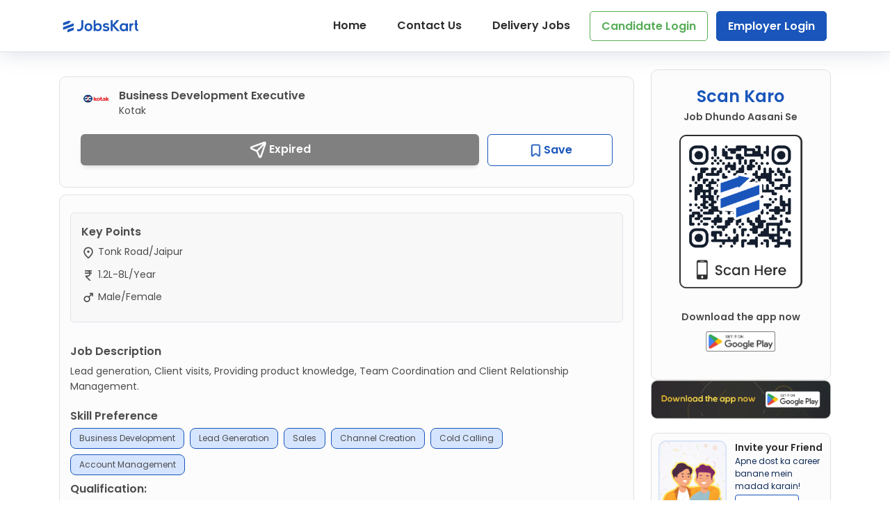

--- FILE ---
content_type: text/html; charset=UTF-8
request_url: https://jobskart.co/job/business-development-executive-job-in-tonk-road-jaipur-1246
body_size: 29937
content:

     
<!DOCTYPE html>
<html lang="en">
<head>
    <title>Business Development Executive vacancy at Kotak in Tonk Road, Jaipur | JobsKart</title>
    <meta charset="utf-8">
    <meta name="description" content="Apply for Business Development Executive Job Opening at Kotak in Tonk Road, Jaipur - Salary Rs. 120000-800000 per year | 12th Pass - Fresher/Experienced Candidates may apply! | Day Shift - Apply Now! | Register Today for Free on JobsKart Now & Get a Job! - Nearby You!">
    <meta name="keywords" content="">
    <meta http-equiv="X-UA-Compatible" content="IE=edge">
    <meta name="viewport" content="width=device-width, initial-scale=1, shrink-to-fit=no">
    <meta charset="utf-8">
    <meta name="viewport" content="width=device-width, initial-scale=1.0">
    <link rel="preload" href="https://jobskart.co/assets/css/main.css" as="style"/>
            <meta property="og:title" content="Business Development Executive vacancy at Kotak in Tonk Road, Jaipur | JobsKart">
        <meta property="og:description" content="Apply for Business Development Executive Job Opening at Kotak in Tonk Road, Jaipur - Salary Rs. 120000-800000 per year | 12th Pass - Fresher/Experienced Candidates may apply! | Day Shift - Apply Now! | Register Today for Free on JobsKart Now & Get a Job! - Nearby You!">
        <meta property="og:image" content="https://onh-prod.s3.ap-south-1.amazonaws.com/uploads/company_logos/2dcfdbc3a77e2e0bd2d182521f80eb56.png">
        <meta property="og:image:secure_url" content="https://onh-prod.s3.ap-south-1.amazonaws.com/uploads/company_logos/2dcfdbc3a77e2e0bd2d182521f80eb56.png">
        <meta property="og:url" content="https://jobskart.co/job/business-development-executive-job-in-tonk-road-jaipur-1246">
        <meta name="twitter:card" content="summary_large_image">
        <meta http-equiv="Content-Type" content="text/html; charset=UTF-8">
        <link rel="canonical" href="https://jobskart.co/job/business-development-executive-job-in-tonk-road-jaipur-1246">
    <!-- Favicon-->
    <link rel="icon" href="https://jobskart.co/img/favi.png">
    <link rel="stylesheet" href="https://jobskart.co/assets/css/jquery-ui.css">

    <link rel="stylesheet" href="https://cdnjs.cloudflare.com/ajax/libs/font-awesome/4.7.0/css/font-awesome.min.css"
          crossorigin="anonymous">
    <link rel="stylesheet" href="https://jobskart.co/assets/touch-sideswipe-master/src/touch-sideswipe.css">
    <link rel="stylesheet" type="text/css" href="https://jobskart.co/assets/slick/slick.css">
    <link rel="stylesheet" type="text/css" href="https://jobskart.co/assets/slick/slick-theme.css">

    <link rel="stylesheet" href="https://jobskart.co/assets/tags-input/bootstrap-tagsinput.css">
    <link href="https://cdnjs.cloudflare.com/ajax/libs/mdb-ui-kit/6.2.0/mdb.min.css" rel="stylesheet" />
    <link rel="stylesheet" href="https://jobskart.co/assets/css/main.css">
    <link rel="stylesheet" href="https://jobskart.co/assets/css/common.css">

    <style>
        .toast-container {
            position: fixed;
            top: 120px;
            right: 20px;
            width: 300px;
            border-color: #dee2e6;
            z-index: 2000;
        }
        .toast-body {
            padding: 15px;
        }
        .toast-container .mr-auto {
            margin-right: auto!important;
        }
        .toast-container strong{
            font-weight: bolder;
        }
        .toast-container .close {
            float: right;
            font-size: 1.5rem !important;
            font-weight: 700;
            line-height: 1;
            color: #000;
            text-shadow: 0 1px 0 #fff;
            opacity: .5;
            margin-bottom: 0 !important;
        }
        .slick-wrapper {
            width: 90%;
            background-color: #00ffff00;
            margin: auto;
        }
        .search_jobs {
            /* align-content: center; */
            /* align-items: center; */
            text-align: center;
            font-weight: bold;
            font-size: large;
            background-color: #1955BB;
            padding: 12px;
        }
        .slider {
            width: 100%;
            margin: 20px auto 50px !important;
        }
        .slick-slide {
            margin: 0px 20px;
        }
        .individualJobTypes p, .allJobTypes p {
            margin: 0 0 25px 0;
            /*text-align: center;*/
        }
        h6 {
            font-family: 'Poppins' !important;
            font-weight: 500 !important;
            margin: 10px 0;
        }
        #footer .copyright{
            background: #1955BB;
        }
        .contact-form .form-outline .form-control{
            padding: 6px !important;
        }
        .contact-form .title, .contact-details .title{
            font-size: 20px;
            color:#1955BB;
            font-weight: 600;
            margin-bottom: 20px;
        }
        #contactusForm .modal-header{
            border-bottom: 0;
            justify-content: flex-end;
        }
        #contactusForm .modal-body{
            padding:0;
        }
        .contact-form .contact-submit-btn{
            padding: 12px 60px;
            border-radius: 10px;
            background: #1955BB !important;
            color: #fff !important;
            margin: 25px 0 0;
            font-size: 16px !important;
            text-transform: capitalize;
            width: 100%;
            box-shadow: 3px 3px 5px 0 #0000002B;
        }
        .contact-form{
            padding: 0 50px;
            border-right:1px solid #EDEAEA;
            margin-bottom: 60px;
        }
        .contact-details a{
            color: #2E2E2E;
            font-size: 14px;
            font-weight: 500;
            margin-bottom: 15px;
            display: block;
        }
        .contact-details a img{
            width: 16px;
            margin-right: 10px;
        }
        .mail-us{
            color:#2E2E2E;
            padding: 20px 10px;
            margin-top:20px;
        }
        .mail-us b{
            color:#2E2E2E;
        }
        .mail-us a{
            display: inline-block;
        }
        .contact-form input, .contact-form textarea{
            font-size: 14px !important;
        }
        #social_sharing_popup .modal-body{
            padding: 16px 25px;
        }
        #social_sharing_popup .close{
            padding: 0;
        }
        .social-links{
            margin-bottom: 30px;
            display: block;
        }
        .social-links img{
            width: 35px;
        }
        .social-links span{
            font-size: 18px;
            color: #373737;
            font-weight: 500;
            padding-left:5px;
            vertical-align: middle;
        }
        #social_sharing_popup .modal-header{
            padding: 25px 25px 15px;
            border-bottom: 0;
        }
        #social_sharing_popup .modal-title{
            color: #1955BB;
            font-weight: 600;
            font-size: 22px;
        }
        #social_sharing_popup .close{
            opacity: 1;
        }
        #social_sharing_popup .close span{
            color: #1955BB;
            font-weight: 500;
            font-size: 34px;
        }
        #social_share_url{
            border:1px solid #8b8b8b;
            color:#797979;
            background: #fff;
            border-radius: 10px !important;
            margin-bottom: 15px;
            padding:6px 10px !important;
        }
        .copy-link{
            background-color: #1955BB;
            color: #fff;
            border-radius: 10px;
            border: 0;
            height: 36px;
            text-transform: capitalize;
            font-size: 14px;
            padding: 10px;
            width: 100%;
            line-height: 16px;
        }
        .copy-link:hover, .copy-link:active, .copy-link:focus{
            background-color: #1f407a;
            color: #fff;
        }
        #social_sharing_popup.modal.show .modal-dialog {
            top: 45%;
            transform: translateY(-45%);
        }

        .theme-blue-clr {
            color: #1955bb !important;
        }

        .pr-0{
            padding-right: 0;
        }

        @media (min-width: 1600px){
            .container {
                max-width: 85%;
            }
        }
        
        @media (max-width:768px) {
            .contact-details .title{
                text-align: center;
            }
            .contact-us{
                display: flex;
                justify-content: space-between;
            }
            .contact-form{
                padding: 0 20px 35px;
                border-right:0;
                border-bottom: 1px solid #EDEAEA;
                margin-bottom: 32px;
            }
            .contact-details a{
                font-size: 12px;
                display: inline-block;
            }
            .contact-details a img{
                width: 14px;
                margin-right: 2px;
            }
            .mail-us{
                padding: 0;
                margin-top: 10px;
            }
            .pull-0{
                order:0;
            }
            .pull-1{
                order:1;
            }
            .mob-text-center{
                text-align: center;
            }
        }
        @media (max-width:574px) {
          #candidate_login_popup .job-otp-input-fields {
              gap: 10px;
          }
          .verify-otp-form .otp-input {
            width: 16%;
            padding: 0px !important;
          }
        }
    </style>

    <!-- Google Tag Manager -->
    <script>(function(w,d,s,l,i){w[l]=w[l]||[];w[l].push({'gtm.start':
                new Date().getTime(),event:'gtm.js'});var f=d.getElementsByTagName(s)[0],
            j=d.createElement(s),dl=l!='dataLayer'?'&l='+l:'';j.async=true;j.src=
            'https://www.googletagmanager.com/gtm.js?id='+i+dl;f.parentNode.insertBefore(j,f);
        })(window,document,'script','dataLayer','GTM-PJGGM9VS');</script>
    <!-- End Google Tag Manager -->

    <!--<script src="https://code.jquery.com/jquery-3.6.4.min.js" integrity="sha256-oP6HI9z1XaZNBrJURtCoUT5SUnxFr8s3BzRl+cbzUq8=" crossorigin="anonymous"></script>-->
    <script src="https://code.jquery.com/jquery-2.2.0.min.js" crossorigin="anonymous"></script>

    <!-- Google tag (gtag.js) -->
    <script async src="https://www.googletagmanager.com/gtag/js?id=G-ZRW6Q0M3WH"></script>
    <script>
        window.dataLayer = window.dataLayer || [];
        function gtag(){dataLayer.push(arguments);}
        gtag('js', new Date());

        gtag('config', 'G-ZRW6Q0M3WH');
    </script>
</head>


<body>
<!-- Google Tag Manager (noscript) -->
<noscript>
    <iframe src="https://www.googletagmanager.com/ns.html?id=GTM-PJGGM9VS" height="0" width="0" style="display:none;visibility:hidden"></iframe>
</noscript>
<!-- End Google Tag Manager (noscript) -->
<!-- Navbar File-->
<style>
    .mobile-hide {
        display: block;
    }
    .img-row {
        width: 100%;
    }
    .delivery-job-header {
        background-color: #1955BB;
        padding:5px 0;
    }
    .delivery-logo img {
        width:90px;
    }
    #header.has-delivery-job-header {
        position: relative;
    }
    #header.has-delivery-job-header.header-scrolled {
        position: fixed;
    }
    .delivery-title {
        font-size: 25px;
        font-weight: 600;
        color:#fff;
        line-height: 38px;
    }
    .delivery-desc {
        color:#fff;
        font-weight: 400;
        font-size: 16px;
        line-height: 25px;
        margin-bottom: 0;
    }
    .delivery-title img, .delivery-close-btn{
        width: 25px;
    }
    .delivery-close-btn{
        cursor:pointer;
    }
    .delivery-register-btn {
        margin-right: 5px !important;
        padding: 10px 18px !important;
    }
    .btn.web-hide {
        display: none;
    }
    .web-show {
        display: inline-block;
    }

    .my-profile-dropdown {
        font-size: 14px;
        border-radius: 8px;
        background: #FCFCFC !important;
        display: flex;
    }
    .dropdown-toggle::after {
      display: none;
    }

    .logo-wrapper {
        width: 28px;
        height: 28px;
        display: flex;
        overflow: hidden;
        align-items: center;
        justify-content: center;
        /*vertical-align: middle;*/
        /*margin-top: 5px;*/
        /*margin-left: 5px;*/
    }

    @media (max-width:1024px) {
        .delivery-title {
            font-size: 20px;
        }
        .delivery-desc {
            font-size: 12px !important;
        }
        .delivery-logo img {
            width: 70px;
        }
    }

    @media (max-width:767px){
        .mobile-hide {
            display: none;
        }
        #header #bell {
            padding-right: 10px;
        }
        .btn.web-hide {
            display: inline-block;
        }
        .web-show {
            display: none;
        }
        .dropdown-menu {
          left: -84px;
        }
    }
    @media (max-width:600px) {
        .notifications {
            width:410px;
        }
        .notification-img {
            width: 40px;
            height: 40px;
        }
        .delivery-title {
            font-size: 16px;
            line-height: 24px;
            font-weight: 500;
        }
        .delivery-register-btn {
            margin: 10px 0 !important;
        }
        .has-delivery-job-header .tss-label {
            top: 165px !important;
        }
        .has-delivery-job-header.header-scrolled .tss-label {
            top: 15px !important;
        }

    }
    @media (max-width:380px) {
        .notifications {
            width:360px;
            padding: 20px 10px;
        }
        .notification-img {
            width: 35px;
            height: 35px;
        }
    }
    @media (max-width:320px) {
        .notifications {
            width:300px;
        }
    }
</style>
<header id="header_side" class="fixed-top ">

    <div id="touchSideSwipe" class="touch-side-swipe" style="padding:20px;">

        <ul class="pl-0">

            <li>

                
            </li>

                            <li class="active" style="margin-top: 40px;"><a href="https://jobskart.co/">Home</a></li>
                <li><a href="https://jobskart.co/faq">FAQ</a></li>
                <li data-toggle="modal" data-target="#contactusForm" class="contact-click"><a href="javascript:void(0);">Contact Us</a></li>
                
                            <li><a href="https://jobskart.co/delivery-jobs">Delivery Jobs</a></li>
                                    <li><a href="javascript:void(0)" class="candidate-login-popup" data-toggle="modal" data-target="#candidate_login_popup">Candidate Login</a></li>
                                <li><a href="https://jobskart.co/employers/auth/login">Employer Login</a></li>
            

        </ul>

    </div>

</header>


<header id="header" class="fixed-top ">
                <div class="container">
         
        <div class="logo float-left">

                            <a href="https://jobskart.co/"><img loading="lazy"
                                                  src="https://jobskart.co/img/jobs-kart-logo.svg" alt=""
                                                  title="" width="120px "/></a>
                
        </div>


        <nav class="main-nav float-right d-md-block">
            <ul>
                                    <li class="active mobile-hide"><a href="https://jobskart.co/">Home</a></li>
                    <li class="mobile-hide"><a href="" data-toggle="modal" data-target="#contactusForm">Contact Us</a></li>
                    <li class="mobile-hide"><a href="https://jobskart.co/delivery-jobs">Delivery Jobs</a></li>
                                            <li class="mobile-hide"><a href="javascript:void(0)" data-toggle="modal" data-target="#candidate_login_popup" style="color: #58AD58 !important; padding: 8px 16px; border: 1px solid #58AD58 !important;">Candidate Login</a></li>
                                        <li class="mobile-hide"><a href="https://jobskart.co/employers/auth/login" style="background: #1955BB; border: 1px solid #1955BB !important; color: #FCFCFC !important;">Employer Login</a></li>
                            </ul>
        </nav>
    </div>
    <div class="progress-bar1" id="myBar"></div>
</header>
<div class="modal fade" id="logout" role="dialog" aria-labelledby="logout" aria-hidden="true">
    <div class="modal-dialog modal-dialog-centered" role="document">
        <div class="modal-content p-4">
            <div class="modal-body text-center">
                <img src="https://jobskart.co/img/logout-alert.png" loading="lazy" alt="logout-alert" class="mb-4" style="width: 80px;" />
                <h5 style="color: #DC4942; font-weight:600;">Are you sure you want to log out?</h5>
                <p style ="color: #4C4C4C;">If you log out, you will need to sign in again to access your profile. You might also miss important job updates.</p>
            </div>
            <div class="modal-footer border-0">
                <button class="btn btn-danger w-100 text-capitalize mb-2" style="font-size:16px;"  onclick="window.location.href='https://jobskart.co/employers/auth/logout'">Logout</button>
                <button class="btn btn-light w-100 text-capitalize" style="font-size:16px;" data-dismiss="modal">Not Now</button>
            </div>
        </div>
    </div>
</div>


<script>
  $(document).ready(function () {
    $('.dropdown').on('show.bs.dropdown', function () {
        $(this).find('.fa-chevron-down').addClass('d-none');
        $(this).find('.fa-chevron-up').removeClass('d-none');
    });

    $('.dropdown').on('hide.bs.dropdown', function () {
        $(this).find('.fa-chevron-up').addClass('d-none');
        $(this).find('.fa-chevron-down').removeClass('d-none');
    });

  });
</script>

<script>

    function saveSubscribe() {
        var email = $('#emailAddress').val();

        if (email != '') {

            var url;

            url = "https://jobskart.co/home/ajax_add";

            // ajax adding data to database
            $.ajax({
                url: url,
                type: "POST",
                data: $('#formSubscribe').serialize(),
                dataType: "JSON",
                success: function (data) {

                    if (data.status == 'success') //if success close modal and reload ajax table
                    {
                        $('#emailAddress').val('');
                        toastMessage('Success', 'toast-success', 'Subscribed successfully!');
                    } else if (data.status == 'exist') //if success close modal and reload ajax table
                    {
                        $('#emailAddress').val('');
                        toastMessage('Success', 'toast-success', 'Already subscribed!');
                    } else {
                        for (var i = 0; i < data.inputerror.length; i++) {
                            $('[name="' + data.inputerror[i] + '"]').parent().parent().addClass('has-error'); //select parent twice to select div form-group class and add has-error class
                            $('[name="' + data.inputerror[i] + '"]').next().text(data.error_string[i]); //select span help-block class set text error string
                        }
                    }
                    $('#btnSave').text('save'); //change button text
                    $('#btnSave').attr('disabled', false); //set button enable


                },
                error: function (jqXHR, textStatus, errorThrown) {
                    alert('Error adding / update data');
                    $('#btnSave').text('save'); //change button text
                    $('#btnSave').attr('disabled', false); //set button enable

                }
            });
        } else {
            alert('Field is required!');
        }
    }

</script>
<style xmlns="http://www.w3.org/1999/html">
    .backdrop {
        opacity: 0;
        display: none;
    }
    .backdrop.show {
        opacity: .5;
        display: block;
    }
    .backdrop {
        position: fixed;
        top: 0;
        right: 0;
        bottom: 0;
        left: 0;
        z-index: 1010;
        background-color: #000;
    }
    body.backdrop.show .job-category-box:hover, body.backdrop.show .job-category-box {
        transform: none !important;
        z-index: 10 !important;
        position: unset !important;
    }
    ul{
        list-style: disc;
    }
    ol{
        list-style: decimal;
    }
    .jobs-title{
        color:#0451AE;
        font-weight: 600;
        font-size: 24px;
        text-align: left;
        margin-bottom: 30px;
    }
    .job-card{
        background:#fff;
        border-radius: 12px;
        box-shadow: 1.8px 1.8px 23px 0 #00000026;
        margin-bottom: 30px;
        padding:20px;
        display: block;
    }
    .job-info{
        width: 55px;
        height: 55px;
        overflow: hidden;
        text-align: center;
        padding: 5px;
        background-color: #f4f4f4;
        border-radius: 50%;
        position: relative;
    }
    .job-info img{
        position: absolute;
        top: 0;
        left: 0;
        right: 0;
        bottom: 0;
        width: 0;
        height: 0;
        min-width: 100%;
        max-width: 100%;
        min-height: 100%;
        max-height: 100%;
        object-fit: contain;
    }
    .job-post-time{
        color:#5C5C5C;
        font-size: 10px;
        line-height: 12px;
        font-weight: 500;
        margin-top: 10px;
        text-align: center;
    }
    .share-sec {
        line-height: 18px;
    }
    .share-sec .designation{
        display: inline-block;
        font-size: 14px;
        font-weight: 600;
        width: 65%;
        text-overflow: ellipsis;
        overflow: hidden;
        white-space: nowrap;
    }
    .share-sec .designation span{
        color: #454545;
    }
    .share-sec .share-job-btn{
        border-radius: 7px;
        padding: 5px 10px;
        background-color: #1955BB;
        box-shadow: 3.8px 3.8px 6.4px 0 #0000002B;
        color: #fff !important;
        float: right;
        text-transform: capitalize;
        font-size: 10px !important;
    }
    .share-sec .share-job-btn:active{
        background-color: #1F407A;
    }
    .share-job-btn .share-icon{
        margin-left: 5px;
        width: 10px;
    }
    .company-name{
        font-size: 14px;
        font-weight: 500;
        color: #5c5c5c;
        margin-bottom: 8px;
    }
    .location i, .salary i{
        margin-right: 10px;
        color:#1955BB;
    }
    .location, .salary{
        font-size: 12px;
        font-weight: 500;
        color: #5c5c5c;
    }
    .salary{
        margin-bottom: 10px;
    }
    .job-tags span.results{
        display: inline-block;
        background-color: #efefef;
        color: #656565;
        margin-right: 5px;
        border-radius: 7px;
        padding: 0px 4px;
        font-size: 10px;
    }
    .job-tags .more{
        display: inline-block;
        float: right;
        font-size: 10px;
        font-weight: 600;
        padding-top: 2px;
    }
    .job-tags .more a{
        color: #0451AE;
    }
    .job-tags .more i{
        font-weight: 600;
        font-size: 14px;
        vertical-align: middle;
        color: #1F407A;
    }
    .filter-layout-top{
        padding: 20px 40px;
        border-radius: 13px;
        box-shadow: 1.6px 1.6px 20px 0 #00000026;
    }
    .job-img{
        width: 22px;
        margin-right: 10px;
        vertical-align: text-bottom;
    }
    .job-img.location-img {
        width: 15px;
    }
    #select_category{
        height:auto !important;
        color: #1F407A;
    }
    select.md-select.form-control {
        line-height: initial;
        border-radius: 4px !important;
        border: 0;
        font-size: 18px;
        font-weight: 600;
        display: inline-block;
        padding: 0 0.375rem !important;
        background-color: transparent;
        text-align-last: left;
        text-align: left;
        -ms-text-align-last: left;
        -moz-text-align-last: left;
        cursor: pointer;
        width: 100px;
        white-space: nowrap;
        overflow: hidden;
        text-overflow: ellipsis;
        color: #2e2e2e;
    }
    select.form-control:focus, select.form-control:focus {
        border:0;
        box-shadow: none;
    }
    .city-search{
        font-size: 18px;
        font-weight: 500;
        color: #2e2e2e;
    }
    .filter-title{
        font-size: 18px;
        font-weight: 600;
        color: #1F407A;
        text-align: center;
        border-right: 2px solid #B0B0B0;
    }
    .filter-btn{
        padding:8px 32px;
        border-radius: 24px;
        box-shadow: 0 0 9.5px 1.5px #0000001A;
        color:#3A60A4;
        font-size: 16px;
        font-weight: 400;
        margin-right: 10px;
        cursor:pointer;
    }
    .filter-btn.active{
        background-color: #1F407A;
        color:#fff !important;
    }
    .border-right{
        border-right: 2px solid #B0B0B0;
    }
    .job-detail-box{
        box-shadow: 4px 7px 19px 0 #00000026;
        border-radius: 11px;
        padding: 20px 30px;
        margin:0 20px;
    }
    .details{
        text-align: center;
    }
   /* .details img {
        width: 120px;
    }*/
    .company-info{
        width: 150px;
        height:150px;
        background-color: #f4f4f4;
        padding:5px;
        overflow: hidden;
        border-radius: 50%;
        margin: 0 auto;
        position: relative;
    }
    .company-info .company-logo{
        position: absolute;
        top: 0;
        left: 0;
        right: 0;
        bottom: 0;
        width: 0;
        height: 0;
        min-width: 100%;
        max-width: 100%;
        min-height: 100%;
        max-height: 100%;
        object-fit: contain;
    }
    .details h2{
        font-size: 24px;
        margin: 5px 0 10px;
        font-weight: 600;
        color: #333;
    }
    .details h4{
        font-size: 20px;
        margin-bottom: 30px;
        font-weight: 500;
        color: #333;
    }
    .location-info p{
        color: #5C5C5C;
        font-weight: 500;
    }
    .apply-btn:hover, .apply-btn:focus, .apply-btn:active{
        background: #1F407A;
        color:#fff;
    }
    .save-text-active{
        display: none;
    }
    .save-btn.saved .save-text{
        display: none;
    }
    .save-btn.saved .save-text-active{
        display: block;
    }
    .description h4{
        color: #333;
        font-size: 22px;
        margin-bottom: 20px;
    }
    .description p{
        color:#5C5C5C;
        font-size: 16px !important;
    }
    .question{
        color:#4c4c4c;
        font-weight: 600;
        font-size: 14px;
    }
    .result{
        font-size: 16px;
        color:#4c4c4c;
        font-weight: 400;
        margin-bottom: 15px;
    }
    .requirements span{
        font-size: 16px;
        color: #5C5C5C;
        font-weight: 400;
        padding: 5px 20px;
    }
    .scroll-layout{
        max-height: 800px;
        overflow-y: auto;
    }
    .scroll-layout::-webkit-scrollbar {
        width: 6px;
    }
    .scroll-layout::-webkit-scrollbar-thumb {
        background: #7a7a7a !important;
        border-radius: 8px;
    }
    .scroll-layout::-webkit-scrollbar-track {
        background-color: #e8e8e8;
    }
    .apply-job-form{
        padding: 20px 50px;
        margin-bottom: 30px;
    }
    .apply-job-form .form-outline .form-control{
        padding: 6px !important;
    }
    .apply-job-form .title{
        font-size: 20px;
        color:#1955BB;
        font-weight: 600;
        margin-bottom: 20px;
        text-align: center;
    }
    #jobApplyPopup .modal-header{
        border-bottom: 0;
        justify-content: flex-end;
    }
    .job-submit-btn{
        padding: 8px 60px;
        border-radius: 10px;
        background: #1955BB !important;
        color: #fff !important;
        margin: 25px 0 0;
        font-size: 16px !important;
        text-transform: capitalize;
        box-shadow: 3px 3px 5px 0px #0000002B;
        width: 100%;
    }
    .social-links{
        margin-bottom: 30px;
        display: block;
    }
    .social-links img{
        width: 35px;
    }
    .social-links span{
        font-size: 18px;
        color: #373737;
        font-weight: 500;
        padding-left:5px;
        vertical-align: middle;
    }
    #social_sharing_popup .modal-header{
        padding: 25px 25px 15px;
        border-bottom: 0;
    }
    #social_sharing_popup .modal-title{
        color: #1F407A;
        font-weight: 600;
        font-size: 22px;
    }
    #social_sharing_popup .close{
        opacity: 1;
    }
    #social_sharing_popup .close span{
        color: #1F407A;
        font-weight: 500;
        font-size: 34px;
    }
    #social_share_url{
        border:1px solid #8b8b8b;
        color:#797979;
        background: #fff;
        border-radius: 10px !important;
        margin-bottom: 15px;
        padding:6px 10px !important;
    }
    .copy-link{
        background-color: #1f407a;
        color: #fff;
        border-radius: 10px;
        border: 0;
        height: 36px;
        text-transform: capitalize;
        font-size: 14px;
        padding: 10px;
        width: 100%;
        line-height: 16px;
    }
    .copy-link:hover, .copy-link:active, .copy-link:focus{
        background-color: #1f407a;
        color: #fff;
    }
    #social_sharing_popup.modal.show .modal-dialog {
        top: 45%;
        transform: translateY(-45%);
    }
    #redirectAppModal h3 {
        font-weight: 600;
        color: #244a8c;
        font-size: 22px;
    }
    #redirectAppModal p {
        padding-top: 15px;
        font-size: 12px !important;
    }
    .details .play-store-img{
        width:100px;
    }
    .details .share-sec .share-job-btn{
        font-size: 12px;
    }
    .post-time{
        margin-top: 10px;
        color: #5C5C5C;
        font-size: 14px;
    }
    .job-alert-sec{
        padding-top:5px;
    }
    .job-alert-sec input{
        box-shadow: none;
        border-radius: 4px !important;
    }
    .job-alert-sec label{
        color:#2e2e2e;
    }
    .job-alert-sec label i{
        color:#60D669;
    }
    .job-alert-sec label i{
        letter-spacing: 0.8px;
    }
    .job-alert-sec .form-check-input[type=checkbox]:checked:focus, .job-alert-sec .form-check-input[type=checkbox]:checked{
        background-color: transparent;
    }
    .job-alert-sec .form-check-input:checked:focus:before, .job-alert-sec .form-check-input:before{
        box-shadow: none;
    }
    .job-alert-sec .form-check-input:checked, .job-alert-sec .form-check-input:focus, .job-alert-sec .form-check-input{
        border-color: #555 !important;
    }
    .form-check-input[type=checkbox]:checked:after{
        border: 0.125rem solid #1955BB;
        border-left:0;
        border-top: 0;
        box-shadow: none;
    }
    #category_id, #city_id, #area_id{
        appearance: auto;
    }
    .apply-btn.disabled{
        background: #3d3d3d;
        color: #fff;
    }
    .skill-btn{
        padding: 10px 15px;
        box-shadow: none;
        border-radius: 25px;
        border: 1px solid #A1A1A1;
        color: #777;
        margin: 0 5px 5px 0;
    }
    

    .match-jobs-card{
        background-color: #fcfcfc;
        border: 1px solid #e1e1e1;
        padding: 15px;
        border-radius: 10px;
        margin: 10px 0;
        position: relative;
    }
    .match-jobs-card{
        padding:0;
    }
    .match-jobs-card .inner-sec{
        padding:15px;
    }
    .custom-card{
        background-color: #fcfcfc;
        border: 1px solid #e1e1e1;
        padding: 15px;
        border-radius: 10px;
        margin: 10px 0;
        position: relative;
    }
    .job-verified{
        position: absolute;
        right: 0;
        top:0;
    }
    .job-verified img{
        width: 90px;
        border-top-right-radius: 10px;
    }
    .trend-icon {
        width: 45px;
        margin-right: 10px;
    }
    .inner-sec{
        padding:15px;
    }
    .job-logo{
        margin-bottom: 10px;
    }
    .job-logo img{
        width:40px;
    }
    .job-title{
        color:#4c4c4c;
        font-size: 16px;
        line-height: 24px;
        font-weight: 600;
        margin-bottom: 5px;
    }
    .job-subtitle{
        color:#4c4c4c;
        font-size: 14px;
        font-weight: 400;
        margin-bottom: 0;
    }
    .action-btn{
        line-height: 1.5;
        border-radius: 6px;
        padding: 10px 35px;
        margin: 0;
        font-size: 16px !important;
        font-weight: 600;
        text-transform: capitalize;
        box-shadow: none;
        width:100%;
    }
    .apply-btn{
        background: #1955BB;
        color: #fff;
        border: 0;
    }
    .save-btn {
        background: #fff;
        color: #1955BB;
        border: 1px solid #1955BB !important;
    }
    .call-hr-btn {
        background: #fff;
        color: #58AD58;
        border: 1px solid #58AD58 !important;
    }
    .action-btn:hover{
        box-shadow: none !important;
    }
    .apply-btn:hover{
        background-color: #1955bb;
    }
    .action-btn img{
        width: 24px;
    }
    .save-btn:hover{
        color: #1955BB;
    }
    .call-hr-btn:hover{
        color: #58AD58;
    }
    .keypoint-card{
        background-color: #f8f8f8;
        border-radius: 6px;
        border: 1px solid #DEE3EB;
        padding: 15px;
        margin: 10px 0;
    }
    .job-location, .sal-monthly, .gender-sec, .noticed-period{
        font-weight: 400;
        color:#4c4c4c;
        margin-bottom: 10px;
    }
    .job-location img, .sal-monthly img, .gender-sec img, .noticed-period img{
        width:20px;
    }
    .jd-cont span{
        font-size: 16px;
        font-weight: 400;
        color:#2e2e2e;
    }
    .jd-cont{
        font-size: 16px;
        font-weight: 400;
        color:#4c4c4c;
        margin-bottom: 20px;
    }
    .checkbox-btn {
        color: #9c9c9c;
        border: 1px solid #e1e1e1;
        border-radius: 8px;
        text-transform: capitalize;
        font-size: 12px;
        padding: 6px 12px;
        line-height: 1.4;
        cursor:pointer;
    }
    .checkbox-btn:hover{
        color:#2e2e2e;
    }
    .btn-check:checked+.checkbox-btn {
        color: #4c4c4c;
        background-color: #d6e5ff;
        border: 1px solid #1955bb;
    }

    @media (min-width:1600px){
        .job-detail-box{
            padding: 20px 70px 40px;
        }
        /*.details img {
            width: 150px;
            margin-top: 15px;
        }*/
        .details h2{
            font-size: 36px;
            margin: 15px 0;
        }
        .details h4{
            font-size: 24px;
        }
        .location-info p{
            font-size: 20px !important;
        }
        .apply-btn{
            padding: 15px 20px;
            font-size: 24px !important;
            font-weight: 500;
        }
        .description h4{
            font-size: 26px;
        }
        .description p{
            font-size: 20px !important;
            line-height: 36px;
        }
        .question{
            font-size: 18px;
        }
        .result{
            font-size: 24px;
            margin-top: 5px;
            margin-bottom: 20px;
        }
        .requirements span{
            font-size: 20px;
            padding: 5px 0;
        }
        .city-search, select.md-select.form-control{
            font-size: 24px;
        }
        select.md-select.form-control{
            font-size: 24px;
            width: 130px;
        }
        .job-img{
            width:25px;
        }
        .share-sec .designation{
            margin-bottom: 6px;
        }
        .share-sec .designation, .company-name{
            font-size: 18px;
        }
        .job-info{
            width: 72px;
            height: 72px;
        }
        .job-post-time{
            font-size: 14px;
            line-height: 12px;
            margin-top: 15px;
        }
        .location, .salary{
            font-size: 14px;
        }
        .job-tags span.results{
            padding: 2px 10px;
            font-size: 14px;
        }
        .job-tags .more{
            font-size: 16px;
        }
        .share-sec .share-job-btn{
            font-size: 12px;
        }
        .details .share-job-btn .share-icon, .details .play-store-img{
            margin-top: 0;
        }
        .details .share-sec .share-job-btn{
            font-size: 14px !important;
        }
    }

    @media (min-width:768px) and (max-width:1199px) {
        .container {
            max-width: 95%;
        }
        .job-post-time {
            line-height: 12px;
            text-align: center;
        }
        .job-img {
            margin-right: 2px;
        }
        .filter-layout-top {
            padding: 20px 25px;
        }
        .mob-p-0, .mid-p-0 {
            padding: 0;
        }
        .city-search, select.md-select.form-control{
            font-size: 16px;
        }
        .filter-btn{
            padding: 8px 15px;
            font-size: 14px;
            margin-right: 5px;
            margin-bottom: 10px;
            display: inline-block;
        }
        .filter-title{
            margin-top: 10px;
        }
        .share-sec .designation{
            width:65%;
        }
        .share-sec .designation span{
            width:98%;
            text-overflow: ellipsis;
            white-space: nowrap;
            overflow: hidden;
        }
        .job-tags span.results{
            font-size: 8px;
        }
    }

    @media (min-width:767px) and (max-width:991px){
        select.md-select.form-control{
            width: 70%;
        }
        .share-sec .share-job-btn{
            padding: 4px 10px;
            font-size: 12px !important;
        }
        .job-details{
            padding-left: 12px;
        }
        .job-tags span.results{
            padding: 4px 5px;
            font-size: 11px;
            line-height: 16px;
        }
    }

    @media (max-width:770px){
        .pull-0{
            order:0;
        }
        .pull-1{
            order:1;
        }
        .mid-p-0 {
            padding: 0 15px;
        }
        .filter-sec .mid-p-0 {
            padding: 0;
        }
        /*.job-info{
            width: 60px;
        }*/
        .job-post-time{
            font-size: 10px;
            line-height: 12px;
            text-align: center;
        }
        /*.job-info img{
            width:45px;
        }*/
        .job-details {
            padding-left: 8px;
        }
        .share-sec .designation, .company-name{
            font-size: 14px;
        }
        .share-sec .share-job-btn{
            padding: 4px 12px;
            font-size: 10px !important;
        }
        .location, .salary{
            font-size: 12px;
            margin-bottom: 0;
        }
        .salary{
            margin-bottom: 10px;
        }
        .job-tags span.results{
            padding: 2px 5px;
            font-size: 9px;
            font-weight: 500;
            line-height: 15px;
        }
        .job-tags .more{
            font-size: 10px;
            padding-top: 2px;
        }
        .jobs-title{
            font-size: 18px;
            margin-bottom: 0;
        }
        .border-right{
            border-right:0;
        }
        .city-search, select.md-select.form-control{
            font-size: 14px;
        }
        .mob-p-0{
            padding: 0;
        }
        .filter-layout-top{
            padding: 8px 0;
        }
        .job-img{
            width: 20px;
            margin-right: 2px;
        }
        .mobile-center{
            text-align: center;
        }
        select.md-select.form-control{
            width: 55px;
        }
        #category_id.md-select.form-control{
            width: 100px;
        }
        .mob-mb-25{
            margin-bottom: 25px;
        }
        .share-sec .designation{
            width: 72%;
        }
        .share-sec .designation span{
            overflow: hidden;
            text-overflow: ellipsis;
            white-space: nowrap;
            width: 98%;
        }
        .job-detail-box{
            margin: 0 0 40px;
        }
        .scroll-layout{
            max-height: 245px;
            overflow-y: hidden;
        }
        .scroll-layout .similar-job{
            display: flex;
        }
        .job-card{
            display: flex;
            flex-shrink: 0;
            margin: 20px 20px 20px 0;
        }
        .scroll-layout::-webkit-scrollbar {
            width: 6px;
            height:6px;
        }
        .apply-job-form{
            padding: 0 15px 10px;
            margin-bottom: 0;
        }
        .apply-job-form .title{
            text-align: left;
        }
        .company-info{
            width:90px;
            height:90px;
        }
        .company-info .company-logo{
            height: 100%;
        }
        .mob-mt-0{
            margin-top: 0;
        }
        .description p{
            margin-bottom: 20px;
        }
        #redirectAppModal .modal-dialog{
            top:50%;
            transform: translateY(-50%);
        }
        .toast-container{
            top: 40px;
            right: 50%;
            transform: translateX(50%);
        }
        .candidate-apply{
            width:100%;
        }
        .mob-hide{
            display: none;
        }
    }
    @media (max-width:480px) {
        .share-sec .designation {
            width: 65%;
        }
        select.md-select.form-control {
            width: 60px;
        }
        .filter-title{
            padding-left: 15px;
        }
        .details h2 {
            font-size: 18px;
            margin: 5px 0 2px;
        }
        .details h4 {
            font-size: 16px;
        }
        .location-info p, .description p, .question{
            font-size: 12px !important;
        }
        .location-info p{
            margin-bottom: 5px;
        }
        .job-detail-box{
            padding: 20px 15px;
        }
        .description h4{
            font-size: 16px;
            margin-bottom: 10px;
        }
        .result{
            font-size: 14px;
            line-height: 12px;
        }
        .requirements span{
            font-size: 12px;
            padding: 0;
            margin-bottom: 10px;
        }
        .details .play-store-img {
            width: 70px;
        }
        .details .share-sec .share-job-btn{
            padding:4px 8px;
        }
        .apply-btn{
            width:85%;
        }
        .candidate-apply{
            width:100%;
        }
        .job-alert-sec .form-check-input[type=checkbox]:checked:after{
            width: 0.329rem;
            height: 0.6125rem;
            margin-top: 2px;
        }
        .inner-sec .save-btn{
            padding:10px 15px;
        }
    }
</style>
    <script type="application/ld+json">
    {
        "@context": "https://schema.org/",
        "@type": "JobPosting",
        "title": "Business Development Executive",
        "description": "Lead generation, Client visits, Providing product knowledge, Team Coordination and Client Relationship Management.",
        "hiringOrganization" : {
            "@type": "Organization",
            "name": "Kotak",
            "sameAs": "https://schema.org/JobPosting"
        },
        "employmentType": "Part Time",
        "workHours": "Day",
        "datePosted": "2024-03-04 11:42:36",
        "validThrough": "2024-04-03 11:42:36",
        "applicantLocationRequirements": {
            "@type": "Country",
            "name": "India"
        },
        "jobLocationType": "TELECOMMUTE",
        "baseSalary": {
            "@type": "MonetaryAmount",
            "currency": "INR",
            "value": {
                "@type": "QuantitativeValue",
                "minValue": "120000",
                "maxValue": "800000",
                "unitText": "MONTH"
            }
        },
        "qualifications": "12th Pass"
    }


    </script>
<div class="mt-5">
</div>
<div class="container mt-100 mb-100 mob-mb-25">
    <div class="row">
        <div class="col-md-9">
            <div class="current-job">
                <div class="custom-card">
                                        <div class="inner-sec pt-0">
                        <div class="d-flex align-items-center mb-20">
                            <span class="overflow-hidden" style="height: 45px;">
                                <img class="trend-icon" src="https://onh-prod.s3.ap-south-1.amazonaws.com/uploads/company_logos/2dcfdbc3a77e2e0bd2d182521f80eb56.png" class="company-logo" alt="Company Logo" />
                            </span>
                            <div class="trend-cont">
                                <h5 class="job-title mb-0">Business Development Executive</h5>
                                <p class="job-subtitle">Kotak</p>
                            </div>
                        </div>
                        <div class="row m-0">
                            <div class="col-9 col-md-9 p-0">
                                                                    <button class="btn action-btn apply-btn disabled 4"><img src="https://jobskart.co/img/jobs/apply-img.png" /> Expired</button>
                                                            </div>
                            <div class="col-3 col-md-3 pr-0">
                                                                    <button class="btn action-btn save-btn" data-toggle="modal" data-target="#candidate_login_popup">
                                        <span class="save-text"><img src="https://jobskart.co/img/jobs/job-save.png" alt="save-icon" /><span class="mob-hide">Save</span></span>
                                    </button>
                                                            </div>
                        </div>
                    </div>
                </div>
                <div class="custom-card">
                    <div class="keypoint-card">
                        <h5 class="job-title">Key Points</h5>
                        <p class="job-location"><img src="https://jobskart.co/img/jobs/map.png" class="mr-3" alt=""> Tonk Road/Jaipur </p>
                        <p class="sal-monthly"><img src="https://jobskart.co/img/jobs/rupees.png" class="mr-3" alt="" /> 1.2L-8L/Year </p>
                        <p class="gender-sec"><img src="https://jobskart.co/img/jobs/gender-img.png" class="mr-3" alt="" /> Male/Female </p>
                    </div>
                    <div class="job-description mt-30">
                        <h5 class="job-title">Job Description</h5>
                        <p class="jd-cont">Lead generation, Client visits, Providing product knowledge, Team Coordination and Client Relationship Management.</p>
                    </div>
                    <div class="skill-preference">
                        <h5 class="job-title">Skill Preference</h5>
                                                <span class="d-inline-block mb-2 me-1">
                            <input type="checkbox" class="btn-check" name="work_type" id="Business Development" checked onclick="return false;">
                            <label class="checkbox-btn" for="Business Development" style="">Business Development</label>
                        </span>
                                                <span class="d-inline-block mb-2 me-1">
                            <input type="checkbox" class="btn-check" name="work_type" id="Lead Generation" checked onclick="return false;">
                            <label class="checkbox-btn" for="Lead Generation" style="">Lead Generation</label>
                        </span>
                                                <span class="d-inline-block mb-2 me-1">
                            <input type="checkbox" class="btn-check" name="work_type" id="Sales" checked onclick="return false;">
                            <label class="checkbox-btn" for="Sales" style="">Sales</label>
                        </span>
                                                <span class="d-inline-block mb-2 me-1">
                            <input type="checkbox" class="btn-check" name="work_type" id="Channel Creation" checked onclick="return false;">
                            <label class="checkbox-btn" for="Channel Creation" style="">Channel Creation</label>
                        </span>
                                                <span class="d-inline-block mb-2 me-1">
                            <input type="checkbox" class="btn-check" name="work_type" id="Cold Calling" checked onclick="return false;">
                            <label class="checkbox-btn" for="Cold Calling" style="">Cold Calling</label>
                        </span>
                                                <span class="d-inline-block mb-2 me-1">
                            <input type="checkbox" class="btn-check" name="work_type" id="Account management" checked onclick="return false;">
                            <label class="checkbox-btn" for="Account management" style="">Account management</label>
                        </span>
                                            </div>
                    <div class="job-qualification">
                        <h5 class="job-title">Qualification:</h5>
                        <p class="jd-cont">12th Pass</p>
                    </div>
                    <div class="job-working-days">
                        <h5 class="job-title">Working Days:</h5>
                        <p class="jd-cont">4 days per week</p>
                    </div>
                    <div class="job-experience">
                        <h5 class="job-title">Experience:</h5>
                        <p class="jd-cont">Fresher/Experienced</p>
                    </div>
                    <div class="job-openings">
                        <h5 class="job-title">No. of openings:</h5>
                        <p class="jd-cont">10</p>
                    </div>
                                    </div>
            </div>
            <div class="other-jobs">
                                    <h5 class="job-title">Similar Jobs</h5>
                                            <div class="match-jobs-card">
                            <a href="https://jobskart.co/job/business-development-sales-executive-job-in-mansarovar-jaipur-9489">
                                                                <div class="inner-sec">
                                    <div class="d-flex align-items-center mb-20">
                                        <span class="overflow-hidden" style="height: 45px;">
                                            <img class="trend-icon" src="https://jobskart.co/img/company/2.png" alt="Company Logo"/>
                                        </span>
                                        <div class="trend-cont">
                                            <h5 class="job-title mb-0">Business Development & Sales Executive</h5>
                                            <p class="job-subtitle">Parken Solutions</p>
                                        </div>
                                    </div>
                                    <p class="job-location"><img src="https://jobskart.co/img/jobs/map.png" class="mr-3" alt="" /> Mansarovar/Jaipur</p>
                                    <p class="sal-monthly"><img src="https://jobskart.co/img/jobs/rupees.png" class="mr-3" alt="" />2L-3L/Year</p>
                                    <div class="col-md-12">
                                                <span class="d-inline-block mb-2 me-1">
                                                    <input type="checkbox" class="btn-check" name="job_filter" id="full_time" required="" >
                                                    <label class="checkbox-btn" for="">Full Time</label>
                                                </span>
                                        <span class="d-inline-block mb-2 me-1">
                                                    <input type="checkbox" class="btn-check" name="job_filter" id="experience" required="" >
                                                    <label class="checkbox-btn" for="experience">Fresher/Experienced</label>
                                                </span>
                                                                                    <span class="d-inline-block mb-2 me-1">
                                                    <input type="checkbox" class="btn-check" name="job_filter" id="graduate" required="" >
                                                    <label class="checkbox-btn" for="experience">Graduation</label>
                                                </span>
                                                                            </div>
                                </div>
                            </a>
                        </div>
                                        <div class="match-jobs-card">
                            <a href="https://jobskart.co/job/business-development-officer-job-in-shyam-nagar-jaipur-9486">
                                                                <div class="job-verified">
                                    <img src="https://jobskart.co/img/jobs/verified.png" alt="" >
                                </div>
                                                                <div class="inner-sec">
                                    <div class="d-flex align-items-center mb-20">
                                        <span class="overflow-hidden" style="height: 45px;">
                                            <img class="trend-icon" src="https://onh-prod.s3.ap-south-1.amazonaws.com/uploads/company_logos/f15e39c99aed2c9d7fe351d0d941c4d4.jpg" alt="Company Logo"/>
                                        </span>
                                        <div class="trend-cont">
                                            <h5 class="job-title mb-0">Business Development Officer</h5>
                                            <p class="job-subtitle">KDK Software India Private Limited</p>
                                        </div>
                                    </div>
                                    <p class="job-location"><img src="https://jobskart.co/img/jobs/map.png" class="mr-3" alt="" /> Shyam Nagar/Jaipur</p>
                                    <p class="sal-monthly"><img src="https://jobskart.co/img/jobs/rupees.png" class="mr-3" alt="" />3L-4L/Year</p>
                                    <div class="col-md-12">
                                                <span class="d-inline-block mb-2 me-1">
                                                    <input type="checkbox" class="btn-check" name="job_filter" id="full_time" required="" >
                                                    <label class="checkbox-btn" for="">Full Time</label>
                                                </span>
                                        <span class="d-inline-block mb-2 me-1">
                                                    <input type="checkbox" class="btn-check" name="job_filter" id="experience" required="" >
                                                    <label class="checkbox-btn" for="experience">5-10 Years</label>
                                                </span>
                                                                                    <span class="d-inline-block mb-2 me-1">
                                                    <input type="checkbox" class="btn-check" name="job_filter" id="graduate" required="" >
                                                    <label class="checkbox-btn" for="experience">Graduation</label>
                                                </span>
                                                                            </div>
                                </div>
                            </a>
                        </div>
                                        <div class="match-jobs-card">
                            <a href="https://jobskart.co/job/insurance-sales-bd-manager-job-in-alwar-highway-jaipur-9485">
                                                                <div class="inner-sec">
                                    <div class="d-flex align-items-center mb-20">
                                        <span class="overflow-hidden" style="height: 45px;">
                                            <img class="trend-icon" src="https://jobskart.co/img/company/1.png" alt="Company Logo"/>
                                        </span>
                                        <div class="trend-cont">
                                            <h5 class="job-title mb-0">Insurance Sales / BD Manager</h5>
                                            <p class="job-subtitle">SANCHIT LIFE SECURE PRIVATE LIMITED</p>
                                        </div>
                                    </div>
                                    <p class="job-location"><img src="https://jobskart.co/img/jobs/map.png" class="mr-3" alt="" /> Alwar Highway/Jaipur</p>
                                    <p class="sal-monthly"><img src="https://jobskart.co/img/jobs/rupees.png" class="mr-3" alt="" />3L-5L/Year</p>
                                    <div class="col-md-12">
                                                <span class="d-inline-block mb-2 me-1">
                                                    <input type="checkbox" class="btn-check" name="job_filter" id="full_time" required="" >
                                                    <label class="checkbox-btn" for="">Full Time</label>
                                                </span>
                                        <span class="d-inline-block mb-2 me-1">
                                                    <input type="checkbox" class="btn-check" name="job_filter" id="experience" required="" >
                                                    <label class="checkbox-btn" for="experience">1-3 Years</label>
                                                </span>
                                                                                    <span class="d-inline-block mb-2 me-1">
                                                    <input type="checkbox" class="btn-check" name="job_filter" id="graduate" required="" >
                                                    <label class="checkbox-btn" for="experience">12th Pass</label>
                                                </span>
                                                                            </div>
                                </div>
                            </a>
                        </div>
                                        <div class="match-jobs-card">
                            <a href="https://jobskart.co/job/junior-business-development-executive-job-in-sitapura-jaipur-9481">
                                                                <div class="inner-sec">
                                    <div class="d-flex align-items-center mb-20">
                                        <span class="overflow-hidden" style="height: 45px;">
                                            <img class="trend-icon" src="https://jobskart.co/img/company/3.png" alt="Company Logo"/>
                                        </span>
                                        <div class="trend-cont">
                                            <h5 class="job-title mb-0">Junior Business Development Executive</h5>
                                            <p class="job-subtitle">Vardhaman Global Industry</p>
                                        </div>
                                    </div>
                                    <p class="job-location"><img src="https://jobskart.co/img/jobs/map.png" class="mr-3" alt="" /> Sitapura/Jaipur</p>
                                    <p class="sal-monthly"><img src="https://jobskart.co/img/jobs/rupees.png" class="mr-3" alt="" />2L-4L/Year</p>
                                    <div class="col-md-12">
                                                <span class="d-inline-block mb-2 me-1">
                                                    <input type="checkbox" class="btn-check" name="job_filter" id="full_time" required="" >
                                                    <label class="checkbox-btn" for="">Full Time</label>
                                                </span>
                                        <span class="d-inline-block mb-2 me-1">
                                                    <input type="checkbox" class="btn-check" name="job_filter" id="experience" required="" >
                                                    <label class="checkbox-btn" for="experience">Fresher/Experienced</label>
                                                </span>
                                                                                    <span class="d-inline-block mb-2 me-1">
                                                    <input type="checkbox" class="btn-check" name="job_filter" id="graduate" required="" >
                                                    <label class="checkbox-btn" for="experience">Graduation</label>
                                                </span>
                                                                            </div>
                                </div>
                            </a>
                        </div>
                                        <div class="match-jobs-card">
                            <a href="https://jobskart.co/job/senior-tele-caller-job-in-anand-nagar-jaipur-9207">
                                                                <div class="job-verified">
                                    <img src="https://jobskart.co/img/jobs/verified.png" alt="" >
                                </div>
                                                                <div class="inner-sec">
                                    <div class="d-flex align-items-center mb-20">
                                        <span class="overflow-hidden" style="height: 45px;">
                                            <img class="trend-icon" src="https://jobskart.co/img/company/3.png" alt="Company Logo"/>
                                        </span>
                                        <div class="trend-cont">
                                            <h5 class="job-title mb-0">Senior Tele Caller</h5>
                                            <p class="job-subtitle">Honey Enterprises</p>
                                        </div>
                                    </div>
                                    <p class="job-location"><img src="https://jobskart.co/img/jobs/map.png" class="mr-3" alt="" /> Anand Nagar/Jaipur</p>
                                    <p class="sal-monthly"><img src="https://jobskart.co/img/jobs/rupees.png" class="mr-3" alt="" />1.2L-2L/Year</p>
                                    <div class="col-md-12">
                                                <span class="d-inline-block mb-2 me-1">
                                                    <input type="checkbox" class="btn-check" name="job_filter" id="full_time" required="" >
                                                    <label class="checkbox-btn" for="">Full Time</label>
                                                </span>
                                        <span class="d-inline-block mb-2 me-1">
                                                    <input type="checkbox" class="btn-check" name="job_filter" id="experience" required="" >
                                                    <label class="checkbox-btn" for="experience">Fresher/Experienced</label>
                                                </span>
                                                                                    <span class="d-inline-block mb-2 me-1">
                                                    <input type="checkbox" class="btn-check" name="job_filter" id="graduate" required="" >
                                                    <label class="checkbox-btn" for="experience">Graduation</label>
                                                </span>
                                                                            </div>
                                </div>
                            </a>
                        </div>
                                        <div class="match-jobs-card">
                            <a href="https://jobskart.co/job/business-development-executive-job-in-malviya-nagar-jaipur-9461">
                                                                <div class="inner-sec">
                                    <div class="d-flex align-items-center mb-20">
                                        <span class="overflow-hidden" style="height: 45px;">
                                            <img class="trend-icon" src="https://jobskart.co/img/company/4.png" alt="Company Logo"/>
                                        </span>
                                        <div class="trend-cont">
                                            <h5 class="job-title mb-0">Business Development Executive</h5>
                                            <p class="job-subtitle">SAG Infotech Private Limited</p>
                                        </div>
                                    </div>
                                    <p class="job-location"><img src="https://jobskart.co/img/jobs/map.png" class="mr-3" alt="" /> Malviya Nagar/Jaipur</p>
                                    <p class="sal-monthly"><img src="https://jobskart.co/img/jobs/rupees.png" class="mr-3" alt="" />1.2L-3L/Year</p>
                                    <div class="col-md-12">
                                                <span class="d-inline-block mb-2 me-1">
                                                    <input type="checkbox" class="btn-check" name="job_filter" id="full_time" required="" >
                                                    <label class="checkbox-btn" for="">Full Time</label>
                                                </span>
                                        <span class="d-inline-block mb-2 me-1">
                                                    <input type="checkbox" class="btn-check" name="job_filter" id="experience" required="" >
                                                    <label class="checkbox-btn" for="experience">Fresher/Experienced</label>
                                                </span>
                                                                                    <span class="d-inline-block mb-2 me-1">
                                                    <input type="checkbox" class="btn-check" name="job_filter" id="graduate" required="" >
                                                    <label class="checkbox-btn" for="experience">Graduation</label>
                                                </span>
                                                                            </div>
                                </div>
                            </a>
                        </div>
                                        <div class="match-jobs-card">
                            <a href="https://jobskart.co/job/area-sales-executive-job-in-udyog-nagar-jaipur-9451">
                                                                <div class="job-verified">
                                    <img src="https://jobskart.co/img/jobs/verified.png" alt="" >
                                </div>
                                                                <div class="inner-sec">
                                    <div class="d-flex align-items-center mb-20">
                                        <span class="overflow-hidden" style="height: 45px;">
                                            <img class="trend-icon" src="https://jobskart.co/img/company/1.png" alt="Company Logo"/>
                                        </span>
                                        <div class="trend-cont">
                                            <h5 class="job-title mb-0">Area Sales Executive</h5>
                                            <p class="job-subtitle">ALBGM TRADING PRIVATE LIMITED</p>
                                        </div>
                                    </div>
                                    <p class="job-location"><img src="https://jobskart.co/img/jobs/map.png" class="mr-3" alt="" /> Udyog Nagar/Jaipur</p>
                                    <p class="sal-monthly"><img src="https://jobskart.co/img/jobs/rupees.png" class="mr-3" alt="" />1.2L-2L/Year</p>
                                    <div class="col-md-12">
                                                <span class="d-inline-block mb-2 me-1">
                                                    <input type="checkbox" class="btn-check" name="job_filter" id="full_time" required="" >
                                                    <label class="checkbox-btn" for="">Full Time</label>
                                                </span>
                                        <span class="d-inline-block mb-2 me-1">
                                                    <input type="checkbox" class="btn-check" name="job_filter" id="experience" required="" >
                                                    <label class="checkbox-btn" for="experience">Fresher/Experienced</label>
                                                </span>
                                                                                    <span class="d-inline-block mb-2 me-1">
                                                    <input type="checkbox" class="btn-check" name="job_filter" id="graduate" required="" >
                                                    <label class="checkbox-btn" for="experience">Graduation</label>
                                                </span>
                                                                            </div>
                                </div>
                            </a>
                        </div>
                                        <div class="match-jobs-card">
                            <a href="https://jobskart.co/job/field-sales-executive-job-in-ajmer-road-jaipur-9434">
                                                                <div class="inner-sec">
                                    <div class="d-flex align-items-center mb-20">
                                        <span class="overflow-hidden" style="height: 45px;">
                                            <img class="trend-icon" src="https://jobskart.co/img/company/0.png" alt="Company Logo"/>
                                        </span>
                                        <div class="trend-cont">
                                            <h5 class="job-title mb-0">Field Sales Executive</h5>
                                            <p class="job-subtitle">Homeguru Ventures LLP</p>
                                        </div>
                                    </div>
                                    <p class="job-location"><img src="https://jobskart.co/img/jobs/map.png" class="mr-3" alt="" /> Ajmer Road/Jaipur</p>
                                    <p class="sal-monthly"><img src="https://jobskart.co/img/jobs/rupees.png" class="mr-3" alt="" />3L-4L/Year</p>
                                    <div class="col-md-12">
                                                <span class="d-inline-block mb-2 me-1">
                                                    <input type="checkbox" class="btn-check" name="job_filter" id="full_time" required="" >
                                                    <label class="checkbox-btn" for="">Full Time</label>
                                                </span>
                                        <span class="d-inline-block mb-2 me-1">
                                                    <input type="checkbox" class="btn-check" name="job_filter" id="experience" required="" >
                                                    <label class="checkbox-btn" for="experience">Fresher/Experienced</label>
                                                </span>
                                                                                    <span class="d-inline-block mb-2 me-1">
                                                    <input type="checkbox" class="btn-check" name="job_filter" id="graduate" required="" >
                                                    <label class="checkbox-btn" for="experience">12th Pass</label>
                                                </span>
                                                                            </div>
                                </div>
                            </a>
                        </div>
                                        <div class="match-jobs-card">
                            <a href="https://jobskart.co/job/telecaller-job-in-mahapura-jaipur-9421">
                                                                <div class="job-verified">
                                    <img src="https://jobskart.co/img/jobs/verified.png" alt="" >
                                </div>
                                                                <div class="inner-sec">
                                    <div class="d-flex align-items-center mb-20">
                                        <span class="overflow-hidden" style="height: 45px;">
                                            <img class="trend-icon" src="https://onh-prod.s3.ap-south-1.amazonaws.com/uploads/company_logos/cc06a845e497a8bd2e035c714701542d.png" alt="Company Logo"/>
                                        </span>
                                        <div class="trend-cont">
                                            <h5 class="job-title mb-0">Telecaller</h5>
                                            <p class="job-subtitle">Shubhashish Homes Developer Private Limited</p>
                                        </div>
                                    </div>
                                    <p class="job-location"><img src="https://jobskart.co/img/jobs/map.png" class="mr-3" alt="" /> Mahapura/Jaipur</p>
                                    <p class="sal-monthly"><img src="https://jobskart.co/img/jobs/rupees.png" class="mr-3" alt="" />2L-3L/Year</p>
                                    <div class="col-md-12">
                                                <span class="d-inline-block mb-2 me-1">
                                                    <input type="checkbox" class="btn-check" name="job_filter" id="full_time" required="" >
                                                    <label class="checkbox-btn" for="">Full Time</label>
                                                </span>
                                        <span class="d-inline-block mb-2 me-1">
                                                    <input type="checkbox" class="btn-check" name="job_filter" id="experience" required="" >
                                                    <label class="checkbox-btn" for="experience">Fresher/Experienced</label>
                                                </span>
                                                                                    <span class="d-inline-block mb-2 me-1">
                                                    <input type="checkbox" class="btn-check" name="job_filter" id="graduate" required="" >
                                                    <label class="checkbox-btn" for="experience">Graduation</label>
                                                </span>
                                                                            </div>
                                </div>
                            </a>
                        </div>
                                        <div class="match-jobs-card">
                            <a href="https://jobskart.co/job/collection-telecaller-job-in-jhotwara-jaipur-9420">
                                                                <div class="job-verified">
                                    <img src="https://jobskart.co/img/jobs/verified.png" alt="" >
                                </div>
                                                                <div class="inner-sec">
                                    <div class="d-flex align-items-center mb-20">
                                        <span class="overflow-hidden" style="height: 45px;">
                                            <img class="trend-icon" src="https://jobskart.co/img/company/0.png" alt="Company Logo"/>
                                        </span>
                                        <div class="trend-cont">
                                            <h5 class="job-title mb-0">Collection Telecaller</h5>
                                            <p class="job-subtitle">JAI MAA SWAROOP ENTERPRISES</p>
                                        </div>
                                    </div>
                                    <p class="job-location"><img src="https://jobskart.co/img/jobs/map.png" class="mr-3" alt="" /> Jhotwara/Jaipur</p>
                                    <p class="sal-monthly"><img src="https://jobskart.co/img/jobs/rupees.png" class="mr-3" alt="" />1.2L-2L/Year</p>
                                    <div class="col-md-12">
                                                <span class="d-inline-block mb-2 me-1">
                                                    <input type="checkbox" class="btn-check" name="job_filter" id="full_time" required="" >
                                                    <label class="checkbox-btn" for="">Full Time</label>
                                                </span>
                                        <span class="d-inline-block mb-2 me-1">
                                                    <input type="checkbox" class="btn-check" name="job_filter" id="experience" required="" >
                                                    <label class="checkbox-btn" for="experience">1-3 Years</label>
                                                </span>
                                                                                    <span class="d-inline-block mb-2 me-1">
                                                    <input type="checkbox" class="btn-check" name="job_filter" id="graduate" required="" >
                                                    <label class="checkbox-btn" for="experience">12th Pass</label>
                                                </span>
                                                                            </div>
                                </div>
                            </a>
                        </div>
                                        <div class="match-jobs-card">
                            <a href="https://jobskart.co/job/area-sales-executive-job-in-jln-marg-jaipur-9419">
                                                                <div class="job-verified">
                                    <img src="https://jobskart.co/img/jobs/verified.png" alt="" >
                                </div>
                                                                <div class="inner-sec">
                                    <div class="d-flex align-items-center mb-20">
                                        <span class="overflow-hidden" style="height: 45px;">
                                            <img class="trend-icon" src="https://jobskart.co/img/company/4.png" alt="Company Logo"/>
                                        </span>
                                        <div class="trend-cont">
                                            <h5 class="job-title mb-0">Area Sales Executive</h5>
                                            <p class="job-subtitle">Global Institute Of Self Defence & Martial Arts</p>
                                        </div>
                                    </div>
                                    <p class="job-location"><img src="https://jobskart.co/img/jobs/map.png" class="mr-3" alt="" /> JLN Marg/Jaipur</p>
                                    <p class="sal-monthly"><img src="https://jobskart.co/img/jobs/rupees.png" class="mr-3" alt="" />1.2L-3L/Year</p>
                                    <div class="col-md-12">
                                                <span class="d-inline-block mb-2 me-1">
                                                    <input type="checkbox" class="btn-check" name="job_filter" id="full_time" required="" >
                                                    <label class="checkbox-btn" for="">Full Time</label>
                                                </span>
                                        <span class="d-inline-block mb-2 me-1">
                                                    <input type="checkbox" class="btn-check" name="job_filter" id="experience" required="" >
                                                    <label class="checkbox-btn" for="experience">Fresher/Experienced</label>
                                                </span>
                                                                                    <span class="d-inline-block mb-2 me-1">
                                                    <input type="checkbox" class="btn-check" name="job_filter" id="graduate" required="" >
                                                    <label class="checkbox-btn" for="experience">Graduation</label>
                                                </span>
                                                                            </div>
                                </div>
                            </a>
                        </div>
                                        <div class="match-jobs-card">
                            <a href="https://jobskart.co/job/telecalling-manager-job-in-gopalpura-by-pass-jaipur-9416">
                                                                <div class="inner-sec">
                                    <div class="d-flex align-items-center mb-20">
                                        <span class="overflow-hidden" style="height: 45px;">
                                            <img class="trend-icon" src="https://jobskart.co/img/company/0.png" alt="Company Logo"/>
                                        </span>
                                        <div class="trend-cont">
                                            <h5 class="job-title mb-0">Telecalling Manager</h5>
                                            <p class="job-subtitle">M Point Services</p>
                                        </div>
                                    </div>
                                    <p class="job-location"><img src="https://jobskart.co/img/jobs/map.png" class="mr-3" alt="" /> Gopalpura By Pass/Jaipur</p>
                                    <p class="sal-monthly"><img src="https://jobskart.co/img/jobs/rupees.png" class="mr-3" alt="" />2L-4L/Year</p>
                                    <div class="col-md-12">
                                                <span class="d-inline-block mb-2 me-1">
                                                    <input type="checkbox" class="btn-check" name="job_filter" id="full_time" required="" >
                                                    <label class="checkbox-btn" for="">Full Time</label>
                                                </span>
                                        <span class="d-inline-block mb-2 me-1">
                                                    <input type="checkbox" class="btn-check" name="job_filter" id="experience" required="" >
                                                    <label class="checkbox-btn" for="experience">Fresher/Experienced</label>
                                                </span>
                                                                                    <span class="d-inline-block mb-2 me-1">
                                                    <input type="checkbox" class="btn-check" name="job_filter" id="graduate" required="" >
                                                    <label class="checkbox-btn" for="experience">12th Pass</label>
                                                </span>
                                                                            </div>
                                </div>
                            </a>
                        </div>
                                        <div class="match-jobs-card">
                            <a href="https://jobskart.co/job/telecaller-job-in-jhotwara-jaipur-9414">
                                                                <div class="job-verified">
                                    <img src="https://jobskart.co/img/jobs/verified.png" alt="" >
                                </div>
                                                                <div class="inner-sec">
                                    <div class="d-flex align-items-center mb-20">
                                        <span class="overflow-hidden" style="height: 45px;">
                                            <img class="trend-icon" src="https://onh-prod.s3.ap-south-1.amazonaws.com/uploads/company_logos/22db6a9c2f3368af6d6375be9248e386.jpeg" alt="Company Logo"/>
                                        </span>
                                        <div class="trend-cont">
                                            <h5 class="job-title mb-0">Telecaller</h5>
                                            <p class="job-subtitle">SAFE ROUTE INDIA PRIVATE LIMITED</p>
                                        </div>
                                    </div>
                                    <p class="job-location"><img src="https://jobskart.co/img/jobs/map.png" class="mr-3" alt="" /> Jhotwara/Jaipur</p>
                                    <p class="sal-monthly"><img src="https://jobskart.co/img/jobs/rupees.png" class="mr-3" alt="" />1.2L-2L/Year</p>
                                    <div class="col-md-12">
                                                <span class="d-inline-block mb-2 me-1">
                                                    <input type="checkbox" class="btn-check" name="job_filter" id="full_time" required="" >
                                                    <label class="checkbox-btn" for="">Full Time</label>
                                                </span>
                                        <span class="d-inline-block mb-2 me-1">
                                                    <input type="checkbox" class="btn-check" name="job_filter" id="experience" required="" >
                                                    <label class="checkbox-btn" for="experience">Fresher/Experienced</label>
                                                </span>
                                                                                    <span class="d-inline-block mb-2 me-1">
                                                    <input type="checkbox" class="btn-check" name="job_filter" id="graduate" required="" >
                                                    <label class="checkbox-btn" for="experience">12th Pass</label>
                                                </span>
                                                                            </div>
                                </div>
                            </a>
                        </div>
                                        <div class="match-jobs-card">
                            <a href="https://jobskart.co/job/customer-support-job-in-benad-road-jaipur-9407">
                                                                <div class="inner-sec">
                                    <div class="d-flex align-items-center mb-20">
                                        <span class="overflow-hidden" style="height: 45px;">
                                            <img class="trend-icon" src="https://onh-prod.s3.ap-south-1.amazonaws.com/uploads/company_logos/cee46c379b39ed660dea1a24c9a8feff.jpg" alt="Company Logo"/>
                                        </span>
                                        <div class="trend-cont">
                                            <h5 class="job-title mb-0">Customer Support</h5>
                                            <p class="job-subtitle">Yavison Advizers Pvt Ltd</p>
                                        </div>
                                    </div>
                                    <p class="job-location"><img src="https://jobskart.co/img/jobs/map.png" class="mr-3" alt="" /> Benad Road/Jaipur</p>
                                    <p class="sal-monthly"><img src="https://jobskart.co/img/jobs/rupees.png" class="mr-3" alt="" />1.2L-2L/Year</p>
                                    <div class="col-md-12">
                                                <span class="d-inline-block mb-2 me-1">
                                                    <input type="checkbox" class="btn-check" name="job_filter" id="full_time" required="" >
                                                    <label class="checkbox-btn" for="">Full Time</label>
                                                </span>
                                        <span class="d-inline-block mb-2 me-1">
                                                    <input type="checkbox" class="btn-check" name="job_filter" id="experience" required="" >
                                                    <label class="checkbox-btn" for="experience">Fresher/Experienced</label>
                                                </span>
                                                                                    <span class="d-inline-block mb-2 me-1">
                                                    <input type="checkbox" class="btn-check" name="job_filter" id="graduate" required="" >
                                                    <label class="checkbox-btn" for="experience">12th Pass</label>
                                                </span>
                                                                            </div>
                                </div>
                            </a>
                        </div>
                                        <div class="match-jobs-card">
                            <a href="https://jobskart.co/job/telesales-job-in-kalwara-jaipur-9409">
                                                                <div class="job-verified">
                                    <img src="https://jobskart.co/img/jobs/verified.png" alt="" >
                                </div>
                                                                <div class="inner-sec">
                                    <div class="d-flex align-items-center mb-20">
                                        <span class="overflow-hidden" style="height: 45px;">
                                            <img class="trend-icon" src="https://jobskart.co/img/company/4.png" alt="Company Logo"/>
                                        </span>
                                        <div class="trend-cont">
                                            <h5 class="job-title mb-0">Telesales</h5>
                                            <p class="job-subtitle">Kanwlad Builders</p>
                                        </div>
                                    </div>
                                    <p class="job-location"><img src="https://jobskart.co/img/jobs/map.png" class="mr-3" alt="" /> Kalwara/Jaipur</p>
                                    <p class="sal-monthly"><img src="https://jobskart.co/img/jobs/rupees.png" class="mr-3" alt="" />1.2L-5L/Year</p>
                                    <div class="col-md-12">
                                                <span class="d-inline-block mb-2 me-1">
                                                    <input type="checkbox" class="btn-check" name="job_filter" id="full_time" required="" >
                                                    <label class="checkbox-btn" for="">Full Time</label>
                                                </span>
                                        <span class="d-inline-block mb-2 me-1">
                                                    <input type="checkbox" class="btn-check" name="job_filter" id="experience" required="" >
                                                    <label class="checkbox-btn" for="experience">1-3 Years</label>
                                                </span>
                                                                                    <span class="d-inline-block mb-2 me-1">
                                                    <input type="checkbox" class="btn-check" name="job_filter" id="graduate" required="" >
                                                    <label class="checkbox-btn" for="experience">12th Pass</label>
                                                </span>
                                                                            </div>
                                </div>
                            </a>
                        </div>
                                        <div class="match-jobs-card">
                            <a href="https://jobskart.co/job/insurance-sales-executive-job-in-shyam-nagar-jaipur-9403">
                                                                <div class="job-verified">
                                    <img src="https://jobskart.co/img/jobs/verified.png" alt="" >
                                </div>
                                                                <div class="inner-sec">
                                    <div class="d-flex align-items-center mb-20">
                                        <span class="overflow-hidden" style="height: 45px;">
                                            <img class="trend-icon" src="https://jobskart.co/img/company/4.png" alt="Company Logo"/>
                                        </span>
                                        <div class="trend-cont">
                                            <h5 class="job-title mb-0">Insurance Sales Executive</h5>
                                            <p class="job-subtitle">Digibima Insurance Web Aggregator</p>
                                        </div>
                                    </div>
                                    <p class="job-location"><img src="https://jobskart.co/img/jobs/map.png" class="mr-3" alt="" /> Shyam Nagar/Jaipur</p>
                                    <p class="sal-monthly"><img src="https://jobskart.co/img/jobs/rupees.png" class="mr-3" alt="" />1.2L-3L/Year</p>
                                    <div class="col-md-12">
                                                <span class="d-inline-block mb-2 me-1">
                                                    <input type="checkbox" class="btn-check" name="job_filter" id="full_time" required="" >
                                                    <label class="checkbox-btn" for="">Full Time</label>
                                                </span>
                                        <span class="d-inline-block mb-2 me-1">
                                                    <input type="checkbox" class="btn-check" name="job_filter" id="experience" required="" >
                                                    <label class="checkbox-btn" for="experience">Fresher/Experienced</label>
                                                </span>
                                                                                    <span class="d-inline-block mb-2 me-1">
                                                    <input type="checkbox" class="btn-check" name="job_filter" id="graduate" required="" >
                                                    <label class="checkbox-btn" for="experience">Graduation</label>
                                                </span>
                                                                            </div>
                                </div>
                            </a>
                        </div>
                                        <div class="match-jobs-card">
                            <a href="https://jobskart.co/job/customer-sales-executive-job-in-malviya-nagar-jaipur-9393">
                                                                <div class="inner-sec">
                                    <div class="d-flex align-items-center mb-20">
                                        <span class="overflow-hidden" style="height: 45px;">
                                            <img class="trend-icon" src="https://jobskart.co/img/company/4.png" alt="Company Logo"/>
                                        </span>
                                        <div class="trend-cont">
                                            <h5 class="job-title mb-0">Customer Sales Executive</h5>
                                            <p class="job-subtitle">W3 Clothing</p>
                                        </div>
                                    </div>
                                    <p class="job-location"><img src="https://jobskart.co/img/jobs/map.png" class="mr-3" alt="" /> Malviya Nagar/Jaipur</p>
                                    <p class="sal-monthly"><img src="https://jobskart.co/img/jobs/rupees.png" class="mr-3" alt="" />2L-3L/Year</p>
                                    <div class="col-md-12">
                                                <span class="d-inline-block mb-2 me-1">
                                                    <input type="checkbox" class="btn-check" name="job_filter" id="full_time" required="" >
                                                    <label class="checkbox-btn" for="">Full Time</label>
                                                </span>
                                        <span class="d-inline-block mb-2 me-1">
                                                    <input type="checkbox" class="btn-check" name="job_filter" id="experience" required="" >
                                                    <label class="checkbox-btn" for="experience">Fresher/Experienced</label>
                                                </span>
                                                                                    <span class="d-inline-block mb-2 me-1">
                                                    <input type="checkbox" class="btn-check" name="job_filter" id="graduate" required="" >
                                                    <label class="checkbox-btn" for="experience">12th Pass</label>
                                                </span>
                                                                            </div>
                                </div>
                            </a>
                        </div>
                                        <div class="match-jobs-card">
                            <a href="https://jobskart.co/job/business-development-executive-job-in-mansarovar-jaipur-9390">
                                                                <div class="job-verified">
                                    <img src="https://jobskart.co/img/jobs/verified.png" alt="" >
                                </div>
                                                                <div class="inner-sec">
                                    <div class="d-flex align-items-center mb-20">
                                        <span class="overflow-hidden" style="height: 45px;">
                                            <img class="trend-icon" src="https://jobskart.co/img/company/0.png" alt="Company Logo"/>
                                        </span>
                                        <div class="trend-cont">
                                            <h5 class="job-title mb-0">Business Development Executive</h5>
                                            <p class="job-subtitle">The Future Skill</p>
                                        </div>
                                    </div>
                                    <p class="job-location"><img src="https://jobskart.co/img/jobs/map.png" class="mr-3" alt="" /> Mansarovar/Jaipur</p>
                                    <p class="sal-monthly"><img src="https://jobskart.co/img/jobs/rupees.png" class="mr-3" alt="" />2L-4L/Year</p>
                                    <div class="col-md-12">
                                                <span class="d-inline-block mb-2 me-1">
                                                    <input type="checkbox" class="btn-check" name="job_filter" id="full_time" required="" >
                                                    <label class="checkbox-btn" for="">Full Time</label>
                                                </span>
                                        <span class="d-inline-block mb-2 me-1">
                                                    <input type="checkbox" class="btn-check" name="job_filter" id="experience" required="" >
                                                    <label class="checkbox-btn" for="experience">Fresher/Experienced</label>
                                                </span>
                                                                                    <span class="d-inline-block mb-2 me-1">
                                                    <input type="checkbox" class="btn-check" name="job_filter" id="graduate" required="" >
                                                    <label class="checkbox-btn" for="experience">Graduation</label>
                                                </span>
                                                                            </div>
                                </div>
                            </a>
                        </div>
                                        <div class="match-jobs-card">
                            <a href="https://jobskart.co/job/business-development-associate-job-in-arjun-nagar-jaipur-9388">
                                                                <div class="inner-sec">
                                    <div class="d-flex align-items-center mb-20">
                                        <span class="overflow-hidden" style="height: 45px;">
                                            <img class="trend-icon" src="https://jobskart.co/img/company/0.png" alt="Company Logo"/>
                                        </span>
                                        <div class="trend-cont">
                                            <h5 class="job-title mb-0">Business Development Associate</h5>
                                            <p class="job-subtitle">FinGuru</p>
                                        </div>
                                    </div>
                                    <p class="job-location"><img src="https://jobskart.co/img/jobs/map.png" class="mr-3" alt="" /> Arjun Nagar/Jaipur</p>
                                    <p class="sal-monthly"><img src="https://jobskart.co/img/jobs/rupees.png" class="mr-3" alt="" />1.2L-3L/Year</p>
                                    <div class="col-md-12">
                                                <span class="d-inline-block mb-2 me-1">
                                                    <input type="checkbox" class="btn-check" name="job_filter" id="full_time" required="" >
                                                    <label class="checkbox-btn" for="">Full Time/Part Time</label>
                                                </span>
                                        <span class="d-inline-block mb-2 me-1">
                                                    <input type="checkbox" class="btn-check" name="job_filter" id="experience" required="" >
                                                    <label class="checkbox-btn" for="experience">Fresher/Experienced</label>
                                                </span>
                                                                                    <span class="d-inline-block mb-2 me-1">
                                                    <input type="checkbox" class="btn-check" name="job_filter" id="graduate" required="" >
                                                    <label class="checkbox-btn" for="experience">12th Pass</label>
                                                </span>
                                                                            </div>
                                </div>
                            </a>
                        </div>
                                        <div class="match-jobs-card">
                            <a href="https://jobskart.co/job/tele-counselor-job-in-vaishali-nagar-jaipur-9385">
                                                                <div class="inner-sec">
                                    <div class="d-flex align-items-center mb-20">
                                        <span class="overflow-hidden" style="height: 45px;">
                                            <img class="trend-icon" src="https://jobskart.co/img/company/1.png" alt="Company Logo"/>
                                        </span>
                                        <div class="trend-cont">
                                            <h5 class="job-title mb-0">Tele - Counselor</h5>
                                            <p class="job-subtitle">Edulift by GLCC</p>
                                        </div>
                                    </div>
                                    <p class="job-location"><img src="https://jobskart.co/img/jobs/map.png" class="mr-3" alt="" /> Vaishali Nagar/Jaipur</p>
                                    <p class="sal-monthly"><img src="https://jobskart.co/img/jobs/rupees.png" class="mr-3" alt="" />1.2L-2L/Year</p>
                                    <div class="col-md-12">
                                                <span class="d-inline-block mb-2 me-1">
                                                    <input type="checkbox" class="btn-check" name="job_filter" id="full_time" required="" >
                                                    <label class="checkbox-btn" for="">Full Time</label>
                                                </span>
                                        <span class="d-inline-block mb-2 me-1">
                                                    <input type="checkbox" class="btn-check" name="job_filter" id="experience" required="" >
                                                    <label class="checkbox-btn" for="experience">Fresher</label>
                                                </span>
                                                                                    <span class="d-inline-block mb-2 me-1">
                                                    <input type="checkbox" class="btn-check" name="job_filter" id="graduate" required="" >
                                                    <label class="checkbox-btn" for="experience">Graduation</label>
                                                </span>
                                                                            </div>
                                </div>
                            </a>
                        </div>
                            </div>
        </div>
        <div class="col-md-3">
            <style>
    .scan-card-sec{
        background-color:#fcfcfc;
        border:1px solid #e1e1e1;
        border-radius: 10px;
        padding:20px 40px;
        text-align:center;
    }
    .scan-txt{
        font-size:24px;
        font-weight:600;
        color:#1955bb;
    }
    .scan-subtitle{
        font-weight:600;
        color:#4c4c4c;
        margin-bottom: 15px;
    }
    .download-txt{
        font-weight:600;
        color:#4c4c4c;
        margin-bottom: 10px;
    }
    .qr-img{
        width:100%;
        margin-bottom: 30px;
    }
    .play-store-img{
        width:100px;
        margin-bottom: 20px;
    }
    .invite-card{
        background-color:#fcfcfc;
        border:1px solid #e1e1e1;
        border-radius: 10px;
        padding:10px;
        margin-top: 20px;
        margin-bottom: 80px;
    }
    .invite-content h5{
        font-size:14px !important;
        font-weight:600;
        color:#2e2e2e;
    }
    .invite-content p, .trend-cont{
        font-size: 12px !important;
        font-weight: 400;
        line-height: 18px;
        margin-bottom: 5px;
    }
    .share-link-btn{
        background-color:#fff;
        color:#1955BB;
        border:1px solid #1955bb !important;
        border-radius: 4px;
        padding: 4px 15px;
        font-size: 12px;
        font-weight: 500;
        margin-bottom: 10px;
    }
    @media (max-width:768px){
        .scan-card-sec-mobile{
            display: block;
        }
        .scan-card-sec.web{
            display: none;
        }
    }
</style>
<div class="scan-card-sec web">
    <h4 class="scan-txt">Scan Karo</h4>
    <p class="scan-subtitle">Job Dhundo Aasani Se</p>
    <img src="https://jobskart.co/img/jobs/qr-scan-img.png" class="qr-img" alt="" />
    <p class="download-txt">Download the app now</p>
    <a href="https://play.google.com/store/apps/details?id=com.tech.onh" target="_blank">
        <img src="https://jobskart.co/img/jobs/google-play.png" class="play-store-img" alt="" />
    </a>
</div>
<div class="scan-card-sec-mobile">
    <a href="https://play.google.com/store/apps/details?id=com.tech.onh" target="_blank">
        <img src="https://jobskart.co/img/jobs/download-app.png" class="w-100" alt="" />
    </a>
</div>
<div class="invite-card">
    <div class="row m-0">
        <div class="col-3 col-md-5 p-0">
            <img src="https://jobskart.co/img/jobs/invite-friends.png" class="w-100" alt="" />
        </div>
        <div class="col-9 col-md-7 pr-0">
            <div class="invite-content">
                <h5>Invite your Friend</h5>
                <p>Apne dost ka career banane mein madad karain!</p>
                <a href="javascript:void(0);" class="share-link-btn" onclick="generateCandidateReferralLink(event, 'https://play.google.com/store/apps/details?id=com.tech.onh', 'Refer your friend to JobsKart')" onclick="shareLink(event, 'https://play.google.com/store/apps/details?id=com.tech.onh', 'Refer your friend to JobsKart')" data-toggle="modal" data-target="#social_sharing_popup">Share Link</a>
            </div>
        </div>
    </div>
</div>        </div>
    </div>
    <div class="row justify-content-center align-items-center mb-60 mob-mb-25 d-none">
        <div class="col-md-11">
            <div class="filter-layout-top">
                <div class="row m-0">
                    <div class="col-md-4 border-right mobile-center mid-p-0">
                        <div class="row align-items-center m-0">
                            <div class="col-md-12 mob-p-0">
                                <span><img src="https://jobskart.co/img/jobs/category.png" class="job-img" alt="" /></span>
                                <span class="city-search">Category - </span>
                                <select id="category_id" name="select_category" class="active browser-default md-select form-control form-control-lg" required="">
                                    <option value="">All</option>
                                                                            <option value="628" name="Administration" >Administration</option>
                                                                            <option value="629" name="Architecture, Construction & Site Engineering" >Architecture, Construction & Site Engineering</option>
                                                                            <option value="630" name="Back Office / Computer Operator" >Back Office / Computer Operator</option>
                                                                            <option value="631" name="Banking / Insurance / Financial Services" >Banking / Insurance / Financial Services</option>
                                                                            <option value="632" name="Beauty, Fitness & Personal Care" >Beauty, Fitness & Personal Care</option>
                                                                            <option value="633" name="Content Creation & Development" >Content Creation & Development</option>
                                                                            <option value="634" name="Customer Support" >Customer Support</option>
                                                                            <option value="635" name="Data Science & Analytics" >Data Science & Analytics</option>
                                                                            <option value="636" name="Delivery / Driver" >Delivery / Driver</option>
                                                                            <option value="637" name="Domestic Worker" >Domestic Worker</option>
                                                                            <option value="638" name="Education & Teaching" >Education & Teaching</option>
                                                                            <option value="639" name="Employee Health & Safety" >Employee Health & Safety</option>
                                                                            <option value="640" name="Engineering" >Engineering</option>
                                                                            <option value="641" name="Events & Promotions" >Events & Promotions</option>
                                                                            <option value="642" name="Facility Management" >Facility Management</option>
                                                                            <option value="643" name="Fashion" >Fashion</option>
                                                                            <option value="644" name="Finance & Accounting" >Finance & Accounting</option>
                                                                            <option value="645" name="Healthcare & Medicine" >Healthcare & Medicine</option>
                                                                            <option value="646" name="Human Resources" >Human Resources</option>
                                                                            <option value="647" name="IT & Information Security" >IT & Information Security</option>
                                                                            <option value="648" name="Legal & Regulatory" >Legal & Regulatory</option>
                                                                            <option value="649" name="Maintenance Services" >Maintenance Services</option>
                                                                            <option value="650" name="Marketing / Brand / Digital Marketing" >Marketing / Brand / Digital Marketing</option>
                                                                            <option value="651" name="Media Production & Entertainment" >Media Production & Entertainment</option>
                                                                            <option value="652" name="Operations" >Operations</option>
                                                                            <option value="653" name="Product Development" >Product Development</option>
                                                                            <option value="654" name="Production Engineering & Manufacturing" >Production Engineering & Manufacturing</option>
                                                                            <option value="655" name="Project & Program Management" >Project & Program Management</option>
                                                                            <option value="656" name="Quality Assurance / Quality Control" >Quality Assurance / Quality Control</option>
                                                                            <option value="657" name="Restaurant / Hospitality / Tourism" >Restaurant / Hospitality / Tourism</option>
                                                                            <option value="658" name="Retail & eCommerce" >Retail & eCommerce</option>
                                                                            <option value="659" name="Risk Management & Compliance" >Risk Management & Compliance</option>
                                                                            <option value="660" name="Sales & BD" >Sales & BD</option>
                                                                            <option value="661" name="Security Services" >Security Services</option>
                                                                            <option value="662" name="Service & Support" >Service & Support</option>
                                                                            <option value="663" name="Software Engineering" >Software Engineering</option>
                                                                            <option value="664" name="Supply Chain, Logistics & Purchase" >Supply Chain, Logistics & Purchase</option>
                                                                            <option value="665" name="Tailoring, Apparel & Home Furnishing" >Tailoring, Apparel & Home Furnishing</option>
                                                                            <option value="666" name="UI, UX & Design" >UI, UX & Design</option>
                                                                    </select>
                                <!--<span><i class="fa fa-angle-down city-search"></i></span>-->
                            </div>
                        </div>
                    </div>
                    <div class="col-md-4 col-6 border-right mid-p-0">
                        <div class="row align-items-center m-0">
                            <div class="col-md-12 text-center mob-p-0">
                                <span><img src="https://jobskart.co/img/jobs/city.png" class="job-img" alt="" /></span>
                                <span class="city-search">City - </span>
                                <select id="city_id" name="select_city" class="active browser-default md-select form-control form-control-lg" required="">
                                    <option value="">All</option>
                                                                            <option value="3295" name="Ajmer" >Ajmer</option>
                                                                            <option value="3297" name="Alwar" >Alwar</option>
                                                                            <option value="3378" name="Jaipur" selected>Jaipur</option>
                                                                            <option value="3387" name="Jodhpur" >Jodhpur</option>
                                                                            <option value="3411" name="Kota" >Kota</option>
                                                                            <option value="3532" name="Udaipur" >Udaipur</option>
                                                                    </select>
                                <!--<span><i class="fa fa-angle-down city-search"></i></span>-->
                            </div>
                        </div>
                    </div>
                    <div class="col-md-4 col-6 mid-p-0">
                        <div class="row align-items-center justify-content-center m-0">
                            <div class="col-md-12 text-center mob-p-0">
                                <span><img src="https://jobskart.co/img/jobs/location.png" class="job-img location-img" alt="" /></span>
                                <span class="city-search">Area - </span>
                                <select id="area_id" name="select_area" class="active browser-default md-select form-control form-control-lg" required="">
                                    <option value="">All</option>
                                                                            <option value="343" name="Achrol" >Achrol</option>
                                                                            <option value="281" name="Adarsh Nagar" >Adarsh Nagar</option>
                                                                            <option value="259" name="Agra Road" >Agra Road</option>
                                                                            <option value="408" name="Ajairajpura" >Ajairajpura</option>
                                                                            <option value="255" name="Ajmer Road" >Ajmer Road</option>
                                                                            <option value="440" name="Alwar Highway" >Alwar Highway</option>
                                                                            <option value="361" name="Ambabari" >Ambabari</option>
                                                                            <option value="345" name="Amer" >Amer</option>
                                                                            <option value="419" name="Amrapali Circle" >Amrapali Circle</option>
                                                                            <option value="269" name="Anand Lok" >Anand Lok</option>
                                                                            <option value="398" name="Anand Nagar" >Anand Nagar</option>
                                                                            <option value="369" name="Anita Colony" >Anita Colony</option>
                                                                            <option value="389" name="Arjun Nagar" >Arjun Nagar</option>
                                                                            <option value="348" name="Asalpur" >Asalpur</option>
                                                                            <option value="278" name="Ashok Nagar" >Ashok Nagar</option>
                                                                            <option value="430" name="Bagrana" >Bagrana</option>
                                                                            <option value="339" name="Bagru" >Bagru</option>
                                                                            <option value="405" name="Bais Godam" >Bais Godam</option>
                                                                            <option value="397" name="Bajaj Nagar" >Bajaj Nagar</option>
                                                                            <option value="275" name="Bani Park" >Bani Park</option>
                                                                            <option value="256" name="Bapu Nagar" >Bapu Nagar</option>
                                                                            <option value="314" name="Baroni" >Baroni</option>
                                                                            <option value="393" name="Bassi" >Bassi</option>
                                                                            <option value="365" name="Benad Road" >Benad Road</option>
                                                                            <option value="441" name="Bhambori" >Bhambori</option>
                                                                            <option value="334" name="Bhan Nagar" >Bhan Nagar</option>
                                                                            <option value="407" name="Bhankrota" >Bhankrota</option>
                                                                            <option value="297" name="Bhawani Singh Road" >Bhawani Singh Road</option>
                                                                            <option value="358" name="Bhojpura" >Bhojpura</option>
                                                                            <option value="341" name="Bichun" >Bichun</option>
                                                                            <option value="434" name="Bindayaka" >Bindayaka</option>
                                                                            <option value="329" name="Boraj" >Boraj</option>
                                                                            <option value="425" name="Boytawala" >Boytawala</option>
                                                                            <option value="394" name="Brahmpuri" >Brahmpuri</option>
                                                                            <option value="379" name="Brijlalpura" >Brijlalpura</option>
                                                                            <option value="396" name="Budhsinghpura" >Budhsinghpura</option>
                                                                            <option value="336" name="C-Scheme" >C-Scheme</option>
                                                                            <option value="350" name="Chaksu" >Chaksu</option>
                                                                            <option value="446" name="Chandpole" >Chandpole</option>
                                                                            <option value="449" name="chandpole bazar, pink city" >chandpole bazar, pink city</option>
                                                                            <option value="359" name="Chirnotiya" >Chirnotiya</option>
                                                                            <option value="265" name="Chitrakoot" >Chitrakoot</option>
                                                                            <option value="439" name="Chittora" >Chittora</option>
                                                                            <option value="427" name="Chokhi Dhani" >Chokhi Dhani</option>
                                                                            <option value="298" name="Civil Lines" >Civil Lines</option>
                                                                            <option value="381" name="Dantri" >Dantri</option>
                                                                            <option value="301" name="Dausa" >Dausa</option>
                                                                            <option value="309" name="Delhi-Jaipur expressway" >Delhi-Jaipur expressway</option>
                                                                            <option value="402" name="Dholai" >Dholai</option>
                                                                            <option value="303" name="Diggi Road" >Diggi Road</option>
                                                                            <option value="378" name="Dudu" >Dudu</option>
                                                                            <option value="323" name="Durgapura" >Durgapura</option>
                                                                            <option value="443" name="Ganatpura" >Ganatpura</option>
                                                                            <option value="366" name="Gandhi Path" >Gandhi Path</option>
                                                                            <option value="377" name="Ghati Karolan" >Ghati Karolan</option>
                                                                            <option value="373" name="Girdharipura" >Girdharipura</option>
                                                                            <option value="321" name="Gokulpura" >Gokulpura</option>
                                                                            <option value="280" name="Goner Road" >Goner Road</option>
                                                                            <option value="287" name="Gopalbari" >Gopalbari</option>
                                                                            <option value="325" name="Gopalpura" >Gopalpura</option>
                                                                            <option value="282" name="Gopalpura By Pass" >Gopalpura By Pass</option>
                                                                            <option value="415" name="Govind Nagar" >Govind Nagar</option>
                                                                            <option value="268" name="Govindpura" >Govindpura</option>
                                                                            <option value="400" name="Govindpuri" >Govindpuri</option>
                                                                            <option value="333" name="Hanuman Nagar" >Hanuman Nagar</option>
                                                                            <option value="399" name="Hasanpura" >Hasanpura</option>
                                                                            <option value="374" name="Hathroi" >Hathroi</option>
                                                                            <option value="331" name="Heerawala" >Heerawala</option>
                                                                            <option value="253" name="Jagatpura" >Jagatpura</option>
                                                                            <option value="310" name="Jaipur-Ajmer Express Highway" >Jaipur-Ajmer Express Highway</option>
                                                                            <option value="420" name="Jairampura" >Jairampura</option>
                                                                            <option value="320" name="Jaisinghpura" >Jaisinghpura</option>
                                                                            <option value="279" name="Jalupura" >Jalupura</option>
                                                                            <option value="395" name="Jamdoli" >Jamdoli</option>
                                                                            <option value="382" name="Jamwa Ramgarh" >Jamwa Ramgarh</option>
                                                                            <option value="385" name="Jaswant Nagar" >Jaswant Nagar</option>
                                                                            <option value="332" name="Jawahar Nagar" >Jawahar Nagar</option>
                                                                            <option value="418" name="Jhalana Doongri" >Jhalana Doongri</option>
                                                                            <option value="409" name="Jharna" >Jharna</option>
                                                                            <option value="313" name="Jhotwara" >Jhotwara</option>
                                                                            <option value="291" name="Jhotwara Road" >Jhotwara Road</option>
                                                                            <option value="406" name="JLN Marg" >JLN Marg</option>
                                                                            <option value="391" name="Jobner" >Jobner</option>
                                                                            <option value="315" name="Jyoti Nagar" >Jyoti Nagar</option>
                                                                            <option value="264" name="Kalwar Road" >Kalwar Road</option>
                                                                            <option value="370" name="Kalwara" >Kalwara</option>
                                                                            <option value="414" name="Kanakpura" >Kanakpura</option>
                                                                            <option value="360" name="Kanota" >Kanota</option>
                                                                            <option value="384" name="Kanwar Nagar" >Kanwar Nagar</option>
                                                                            <option value="411" name="Karolan Ka Barh" >Karolan Ka Barh</option>
                                                                            <option value="426" name="Keshar Vihar" >Keshar Vihar</option>
                                                                            <option value="328" name="Khatipura" >Khatipura</option>
                                                                            <option value="413" name="Kotputli" >Kotputli</option>
                                                                            <option value="261" name="Kukas" >Kukas</option>
                                                                            <option value="267" name="Lajpat Marg" >Lajpat Marg</option>
                                                                            <option value="289" name="Lal Kothi" >Lal Kothi</option>
                                                                            <option value="433" name="Lalarpura" >Lalarpura</option>
                                                                            <option value="435" name="Laxmi Narayan Puri" >Laxmi Narayan Puri</option>
                                                                            <option value="326" name="M I Road" >M I Road</option>
                                                                            <option value="438" name="Madhorajpura - Chandma Road" >Madhorajpura - Chandma Road</option>
                                                                            <option value="352" name="Mahal Road" >Mahal Road</option>
                                                                            <option value="437" name="Mahalan Ajmer Road" >Mahalan Ajmer Road</option>
                                                                            <option value="349" name="Mahapura" >Mahapura</option>
                                                                            <option value="252" name="Mahaveer Nagar" >Mahaveer Nagar</option>
                                                                            <option value="299" name="Malpura" >Malpura</option>
                                                                            <option value="258" name="Malviya Nagar" >Malviya Nagar</option>
                                                                            <option value="404" name="Mandha" >Mandha</option>
                                                                            <option value="431" name="Mangarh Khokhawala" >Mangarh Khokhawala</option>
                                                                            <option value="429" name="Manoharpura" >Manoharpura</option>
                                                                            <option value="347" name="Mansarovar" >Mansarovar</option>
                                                                            <option value="448" name="Manyawas" >Manyawas</option>
                                                                            <option value="337" name="Marudhar Nagar" >Marudhar Nagar</option>
                                                                            <option value="417" name="Maruti Nagar" >Maruti Nagar</option>
                                                                            <option value="292" name="Milap Nagar" >Milap Nagar</option>
                                                                            <option value="327" name="Moti Dongri Road" >Moti Dongri Road</option>
                                                                            <option value="383" name="Moti Nagar" >Moti Nagar</option>
                                                                            <option value="387" name="Muhana" >Muhana</option>
                                                                            <option value="357" name="Muralipura" >Muralipura</option>
                                                                            <option value="436" name="Nandlalpura" >Nandlalpura</option>
                                                                            <option value="432" name="Naradpura" >Naradpura</option>
                                                                            <option value="447" name="Naraina" >Naraina</option>
                                                                            <option value="376" name="Narayan Vihar" >Narayan Vihar</option>
                                                                            <option value="263" name="Nari Ka Bas" >Nari Ka Bas</option>
                                                                            <option value="390" name="Nehru Nagar" >Nehru Nagar</option>
                                                                            <option value="295" name="New Sanganer Road" >New Sanganer Road</option>
                                                                            <option value="311" name="NH-8" >NH-8</option>
                                                                            <option value="304" name="Nirman Nagar" >Nirman Nagar</option>
                                                                            <option value="342" name="Niwai" >Niwai</option>
                                                                            <option value="424" name="Niwaru" >Niwaru</option>
                                                                            <option value="335" name="Officers Campus Colony" >Officers Campus Colony</option>
                                                                            <option value="351" name="Old NH-12" >Old NH-12</option>
                                                                            <option value="285" name="Padampura" >Padampura</option>
                                                                            <option value="283" name="Pahadiya Road" >Pahadiya Road</option>
                                                                            <option value="372" name="Paldi Meena" >Paldi Meena</option>
                                                                            <option value="367" name="Palsana Road" >Palsana Road</option>
                                                                            <option value="276" name="Parthviraj Nagar" >Parthviraj Nagar</option>
                                                                            <option value="355" name="Patrakar Colony" >Patrakar Colony</option>
                                                                            <option value="444" name="Phagi Road" >Phagi Road</option>
                                                                            <option value="344" name="Phulera" >Phulera</option>
                                                                            <option value="401" name="Pink City" >Pink City</option>
                                                                            <option value="300" name="Pratap Nagar" >Pratap Nagar</option>
                                                                            <option value="371" name="Purani Basti" >Purani Basti</option>
                                                                            <option value="318" name="Raj Bhavan Road" >Raj Bhavan Road</option>
                                                                            <option value="273" name="Raja Park" >Raja Park</option>
                                                                            <option value="307" name="Ramnagar" >Ramnagar</option>
                                                                            <option value="421" name="Ramsinghpura" >Ramsinghpura</option>
                                                                            <option value="388" name="Renwal Manji" >Renwal Manji</option>
                                                                            <option value="262" name="Renwal Phagi Road" >Renwal Phagi Road</option>
                                                                            <option value="308" name="RIICO Industrial Area" >RIICO Industrial Area</option>
                                                                            <option value="363" name="Roop Vihar Colony" >Roop Vihar Colony</option>
                                                                            <option value="306" name="Sachivalaya Nagar" >Sachivalaya Nagar</option>
                                                                            <option value="319" name="Sagram Colony" >Sagram Colony</option>
                                                                            <option value="354" name="Sahakar Marg" >Sahakar Marg</option>
                                                                            <option value="284" name="Sahdev Marg" >Sahdev Marg</option>
                                                                            <option value="346" name="Saiwad" >Saiwad</option>
                                                                            <option value="312" name="Sanganer" >Sanganer</option>
                                                                            <option value="380" name="Sanjay Nagar" >Sanjay Nagar</option>
                                                                            <option value="322" name="Sardar Patel Marg" >Sardar Patel Marg</option>
                                                                            <option value="423" name="Sarna Doongar" >Sarna Doongar</option>
                                                                            <option value="392" name="Sawarda" >Sawarda</option>
                                                                            <option value="277" name="SC Road" >SC Road</option>
                                                                            <option value="428" name="Sector-26" >Sector-26</option>
                                                                            <option value="286" name="Sethi Colony" >Sethi Colony</option>
                                                                            <option value="305" name="Shahpura" >Shahpura</option>
                                                                            <option value="375" name="Shankar Nagar" >Shankar Nagar</option>
                                                                            <option value="302" name="Shanti Nagar" >Shanti Nagar</option>
                                                                            <option value="296" name="Shastri Nagar" >Shastri Nagar</option>
                                                                            <option value="422" name="Shikarpura" >Shikarpura</option>
                                                                            <option value="356" name="Shiprapath" >Shiprapath</option>
                                                                            <option value="416" name="Shiv Nagar" >Shiv Nagar</option>
                                                                            <option value="330" name="Shivdaspura" >Shivdaspura</option>
                                                                            <option value="271" name="Shyam Nagar" >Shyam Nagar</option>
                                                                            <option value="410" name="Sidharth Nagar" >Sidharth Nagar</option>
                                                                            <option value="270" name="Sikar Road" >Sikar Road</option>
                                                                            <option value="362" name="Simliya Road" >Simliya Road</option>
                                                                            <option value="353" name="Sindhi Camp" >Sindhi Camp</option>
                                                                            <option value="254" name="Sirsi Road" >Sirsi Road</option>
                                                                            <option value="317" name="Sitapura" >Sitapura</option>
                                                                            <option value="338" name="Sodala" >Sodala</option>
                                                                            <option value="266" name="Subhash Marg" >Subhash Marg</option>
                                                                            <option value="403" name="Subhash Nagar" >Subhash Nagar</option>
                                                                            <option value="445" name="Sumer Nagar" >Sumer Nagar</option>
                                                                            <option value="442" name="Sunder Nagar" >Sunder Nagar</option>
                                                                            <option value="412" name="Surya Nagar" >Surya Nagar</option>
                                                                            <option value="290" name="Tagore Nagar" >Tagore Nagar</option>
                                                                            <option value="293" name="Takht E Shahi Road" >Takht E Shahi Road</option>
                                                                            <option value="257" name="Tilak Nagar" >Tilak Nagar</option>
                                                                            <option value="368" name="Tilawala" >Tilawala</option>
                                                                            <option value="364" name="Tonk Phatak" >Tonk Phatak</option>
                                                                            <option value="274" name="Tonk Road" selected>Tonk Road</option>
                                                                            <option value="260" name="Transport Nagar" >Transport Nagar</option>
                                                                            <option value="316" name="Triveni Nagar" >Triveni Nagar</option>
                                                                            <option value="324" name="Udyog Nagar" >Udyog Nagar</option>
                                                                            <option value="251" name="Vaishali Nagar" >Vaishali Nagar</option>
                                                                            <option value="288" name="Vatika" >Vatika</option>
                                                                            <option value="272" name="Vidhyadhar Nagar" >Vidhyadhar Nagar</option>
                                                                            <option value="340" name="Virat Nagar" >Virat Nagar</option>
                                                                            <option value="386" name="Vishwakarma Industrial Area" >Vishwakarma Industrial Area</option>
                                                                            <option value="294" name="Vivekanand Marg" >Vivekanand Marg</option>
                                                                    </select>
                                <!--<span><i class="fa fa-angle-down city-search"></i></span>-->
                            </div>
                        </div>
                    </div>
                </div>
            </div>
        </div>
    </div>
</div>
<div class="backdrop"></div>
<div class="modal fade" id="social_sharing_popup" role="dialog" aria-hidden="true">
    <div class="modal-dialog" role="document">
        <div class="modal-content">
            <div class="modal-header">
                <h5 class="modal-title">Share</h5>
                <button type="button" class="close" data-dismiss="modal">
                    <span aria-hidden="true">×</span>
                </button>
            </div>
            <div class="modal-body">
                <div class="col-md-12 p-0">
                    <div class="row align-items-center">
                        <div class="col-md-6 col-6">
                            <a href="#" class="social-links facebook-share" data-network="facebook" target="_blank" rel="nofollow" title="Share on Facebook">
                                <img src="https://jobskart.co/img/social-icons/facebook.svg" alt="Facebook" loading="lazy" />
                                <span>Facebook</span>
                            </a>
                        </div>
                        <div class="col-md-6 col-6">
                            <a href="#" class="social-links linkedin-share" data-network="linkedIn" target="_blank" rel="nofollow" title="Share on LinkedIn">
                                <img src="https://jobskart.co/img/social-icons/linkedin.svg" alt="LinkedIn" loading="lazy" />
                                <span>LinkedIn</span>
                            </a>
                        </div>
                        <div class="col-md-6 col-6">
                            <a href="https://www.instagram.com/optn.hire/" class="social-links instagram-share" data-network="instagram" target="_blank" rel="nofollow" title="Share on Instagram">
                                <img src="https://jobskart.co/img/social-icons/instagram.svg" alt="Instagram" loading="lazy" />
                                <span>Instagram</span>
                            </a>
                        </div>
                        <div class="col-md-6 col-6">
                            <a href="#" class="social-links twitter-share" data-network="twitter-share" target="_blank" rel="nofollow" title="Share on Twitter">
                                <img src="https://jobskart.co/img/social-icons/twitter.svg" alt="Twitter" loading="lazy" />
                                <span>Twitter</span>
                            </a>
                        </div>
                        <div class="col-md-6 col-6">
                            <a href="#" class="social-links whatsapp-share"  data-network="whatsapp-share" target="_blank" rel="nofollow" title="Share on Whatsapp">
                                <img src="https://jobskart.co/img/social-icons/whatsapp.png" alt="Whatsapp" loading="lazy" />
                                <span>Whatsapp</span>
                            </a>
                        </div>
                        <div class="col-md-6 col-6">
                            <a href="#" class="social-links telegram-share"  data-network="telegram" target="_blank" rel="nofollow" title="Share on Telegram">
                                <img src="https://jobskart.co/img/social-icons/telegram.svg" alt="Telegram" loading="lazy" />
                                <span>Telegram</span>
                            </a>
                        </div>
                    </div>
                    <div class="row m-0">
                        <div class="col-md-9 col-8 p-0">
                            <div class="">
                                <input type="url" id="social_share_url" name="social_share_url" class="form-control" />
                            </div>
                        </div>
                        <div class="col-md-3 col-4 pr-0">
                            <button type="button" class="btn btn-outline-secondary copy-link" data-mdb-ripple-color="dark">Copy Link</button>
                        </div>
                    </div>
                </div>
            </div>
        </div>
    </div>
</div>
<div class="modal fade" id="jobApplyPopup" role="dialog">
    <div class="modal-dialog modal-dialog-centered" role="document">
        <div class="modal-content">
            <div class="modal-header">
                <button type="button" class="close" data-dismiss="modal" aria-label="Close">
                    <span aria-hidden="true"><img src="https://jobskart.co/img/jobs/close-icon.png" style="width:20px;" alt="" /> </span>
                </button>
            </div>
            <div class="modal-body">
                <div class="col-md-12">
                    <form class="needs-validation apply-job-form" enctype="multipart/form-data">
                        <h4 class="title">Fill the following details to Apply</h4>
                        <div class="form-outline">
                            <input type="text" id="name" name="name" class="form-control form-control-lg" onkeydown="return /[a-zA-Z ]/i.test(event.key)" required />
                            <label class="form-label" for="name">Name*</label>
                        </div>
                        <div class="form-outline">
                            <input type="email" id="email" name="email" class="form-control form-control-lg" required />
                            <label class="form-label" for="email">Email*</label>
                        </div>
                        <div class="form-outline">
                            <input type="text" id="mobile_number" name="mobile_number" onkeydown="return event.keyCode !== 69" class="form-control form-control-lg" pattern="^[1-9][0-9]*$" minlength="10" maxlength="10" required />
                            <label class="form-label" for="mobile_number">Mobile Number*</label>
                            <div class="invalid-feedback">Please enter a valid mobile number (cannot start with 0).</div>
                        </div>
                        <div class="form-check job-alert-sec">
                            <input class="form-check-input" type="checkbox" value="" name="job_alert" id="job_alert" checked />
                            <label class="form-check-label" for="job_alert">Receive <span style="font-weight: 500;">job</span> alerts on <i class="fa fa-whatsapp" aria-hidden="true"><span> WhatsApp</span></i> .</label>
                        </div>

                        <div class="text-center">
                            <button class="btn job-submit-btn" type="submit">Submit</button>
                        </div>
                    </form>
                </div>
            </div>
        </div>
    </div>
</div>
<div class="modal fade" id="redirectAppModal" tabindex="-1" role="dialog" aria-labelledby="redirectAppModal" aria-hidden="true" style="border-radius:0px !important;">
    <div class="modal-dialog" role="document">
        <div class="modal-content">
            <div class="modal-body text-center" style="padding:20px !important;">
                <h3>Download JobsKart app to apply</h3>
                <a href="https://play.google.com/store/apps/details?id=com.tech.onh" target="_blank">
                    <img src="https://jobskart.co/img/play_store.png" width="150px">
                </a>
                <p> You will be directed to Google Play</p>
            </div>

        </div>
    </div>
</div>
<script type='text/javascript'>
    function candidateJobApply(_job_id, success, error){
        let _candidate_at = $.cookie('jk_candidate_at');
        if(_job_id && _candidate_at) {
            $.ajax({
                url: "https://jobskart.co/candidate/jobApply",
                type: "POST",
                dataType: "JSON",
                data: {
                    job_id: _job_id
                },
                success: function (data) {
                    if (data && data.status == 1) {
                        success(data);
                        toastMessage('Success', 'toast-success', 'Job Applied!');
                    } else if (data && data.status == 0) {
                        error(data);
                        toastMessage('Error', 'toast-danger', data.message);
                    } else {
                        toastMessage('Success', 'toast-danger', 'Request failed!');
                    }
                }
            });
        }
    }
    $(document).ready(function () {
        $(".job-submit-btn").on("click", function(e) {
            e.preventDefault();
            const applyJobForm = $('.apply-job-form')[0];
            if(applyJobForm.checkValidity()){
                $.ajax({
                    url: "https://jobskart.co/web/jobApply",
                    type: "POST",
                    dataType: "JSON",
                    data: {
                        name: $("#name").val(),
                        mobile_number: $("#mobile_number").val(),
                        email: $("#email").val(),
                        job_id: "1246",
                        whatsapp_alert: $("#job_alert").is(":checked") ? 1:0
                    },
                    success: function (data) {
                        if (data && data.status === 'success') {
                            $("#name").val('');
                            $("#mobile_number").val('');
                            $("#email").val('');
                            toastMessage('Success', 'toast-success', 'Job Applied!');
                            $('#jobApplyPopup .close').click();
                            $('#redirectAppModal').modal('show');
                            setTimeout(function () {
                                $('#redirectAppModal').modal('hide');
                                window.open('https://play.google.com/store/apps/details?id=com.tech.onh', '_blank');
                            }, 5000);
                        }
                    }
                });
            }
            applyJobForm.classList.add('was-validated');
        });
        $(".candidate-apply").on("click", function(e) {
            e.preventDefault();
            var $_this = $(this);
            if($_this.attr('data-ineligible') == 1) {
                toastMessage('Error', 'toast-danger', $_this.attr('data-ineligible-reason'));
                return false;
            }
            $_this.addClass('disabled');
            candidateJobApply(1246, function (data){
                $_this.text('Applied');
                $_this.addClass('d-none').siblings('.row').removeClass('d-none');
            }, function (data){
                $_this.removeClass('disabled');
            });
        });

        $(".save-btn.candidate-save").on("click", function(e) {
            e.preventDefault();
            var $_this = $(this);
            $_this.addClass('disabled');
            $.ajax({
                url: "https://jobskart.co/candidate/jobSave",
                type: "POST",
                dataType: "JSON",
                data: {
                    job_id: 1246,
                    is_favourite: $_this.is('.saved')?0:1
                },
                success: function (data) {
                    if (data && data.status == 1) {
                        $_this.toggleClass('saved');
                    }
                    $_this.removeClass('disabled');
                }
            });
        });
    });
</script>
    
    
    

<!-- Modals -->
<style>

    h6 {
        font-family: 'Poppins' !important;
        font-weight: 500 !important;
        margin: 10px 0;
    }

    .allJobTypes p a {

        color: #727272 !important;
    }

    .allJobTypes p a:hover {

        color: #16badf !important;
    }

    p span a {

        color: #727272 !important;
    }

    p span a:hover {

        color: #16badf !important;
    }
    .search_jobs h5 {
        font-weight: 800 !important;
    }
    .search_jobs h5:hover {
        color: #16badf;
    }
    .search_jobs{
        background: transparent;
        color:#1955BB;
        font-size: 20px;
        font-weight: 600;
        margin-top: 80px;
        display: none;
    }
    .city-list{
        margin-top: 20px;
    }
    .category-list{
        display: block;
        margin-top: 20px;
    }
    .city-title{
        color:#1955BB;
        font-weight: 600 !important;
        font-size: 20px;
        text-align: center !important;
        margin: 30px 20px 40px !important;
    }
    .city-list span a, .category-list span a{
        font-weight: 500;
        font-size: 14px;
        color:#959595;
        margin-bottom: 0;
        padding:5px 20px 5px 0;
    }
    .city-list span a{
        font-size: 16px;
        font-weight: 600;
        color:#4c4c4c;
    }
    .category-list span{
        margin: 5px 30px 25px 0;
    }
    .city-list span{
        margin: 0 0 20px !important;
        /*width: 180px;*/
        display: inline-block;
    }
    .allJobTypes .slick-track{
        margin: 0;
    }
    .city-list span a:hover, .category-list span a:hover, .jobs-by-category:hover{
        color:#1F407A !important;
    }
    .individualJobTypes p span a{
        color:#4c4c4c !important;
        font-weight: 500;
    }
    .slick-wrapper {
        width: 100%;
    }
    @media  (min-width:1600px) {
        .search_jobs{
            font-size: 28px;
        }
        .city-title{
            font-size: 22px;
        }
        .city-list span a, .category-list span a, .jobs-by-category{
            font-size: 20px;
        }
    }

    @media (max-width: 768px){
        .city-title, .city-list, .individualJobTypes p{
            text-align: center !important;
        }
        .city-list span{
            width: auto;
            text-align: center;
        }
    }

    @media (max-width: 480px){
        .city-list span{
            width: auto;
        }
        .city-list span a{
            padding: 5px 0;
        }
    }
</style>


<div class=" container-fluid search_jobs">Jobs By Criteria</div>


<div class="slick-wrapper pt-20">
    <div class="container">
        <div class="row m-0 justify-content-center">
            <div class="col-md-10 p-0">
                <h6 class="city-title">Jobs by City</h6>

                                <div style="text-align: left;" class="row m-0 city-list mb-15">
                                            <div class="col-md-2 col-6">
                                <span id="ajmer_3295">
                                                                        <a href="https://jobskart.co/jobs-in-ajmer" class="jobs-by-city" name="Ajmer">Ajmer</a>
                                </span>
                        </div>

                                                <div class="col-md-2 col-6">
                                <span id="alwar_3297">
                                                                        <a href="https://jobskart.co/jobs-in-alwar" class="jobs-by-city" name="Alwar">Alwar</a>
                                </span>
                        </div>

                                                <div class="col-md-2 col-6">
                                <span id="jaipur_3378">
                                                                        <a href="https://jobskart.co/jobs-in-jaipur" class="jobs-by-city" name="Jaipur">Jaipur</a>
                                </span>
                        </div>

                                                <div class="col-md-2 col-6">
                                <span id="jodhpur_3387">
                                                                        <a href="https://jobskart.co/jobs-in-jodhpur" class="jobs-by-city" name="Jodhpur">Jodhpur</a>
                                </span>
                        </div>

                                                <div class="col-md-2 col-6">
                                <span id="kota_3411">
                                                                        <a href="https://jobskart.co/jobs-in-kota" class="jobs-by-city" name="Kota">Kota</a>
                                </span>
                        </div>

                                                <div class="col-md-2 col-6">
                                <span id="udaipur_3532">
                                                                        <a href="https://jobskart.co/jobs-in-udaipur" class="jobs-by-city" name="Udaipur">Udaipur</a>
                                </span>
                        </div>

                                        </div>
            </div>
        </div>
    </div>
</div>

<div class="container">
    <div class="slick-wrapper pt-20">
        
        <h6 class="city-title" style="margin: 0px 20px 40px !important;">Jobs by Category</h6>
        <input type="hidden" id="jobs-by-category">
        <section class="individualJobTypes slider">

                            <div style="text-align: left;">
                    <p>
                    <span id="administration_628">
                                                <a href="https://jobskart.co/administration-jobs" class="jobs-by-category" name="Administration">Administration</a>
                    </span>
                    </p>

                </div>

                                <div style="text-align: left;">
                    <p>
                    <span id="architecture-construction-site-engineering_629">
                                                <a href="https://jobskart.co/architecture-construction-site-engineering-jobs" class="jobs-by-category" name="Architecture, Construction & Site Engineering">Architecture, Construction & Site Engineering</a>
                    </span>
                    </p>

                </div>

                                <div style="text-align: left;">
                    <p>
                    <span id="back-office-computer-operator_630">
                                                <a href="https://jobskart.co/back-office-computer-operator-jobs" class="jobs-by-category" name="Back Office / Computer Operator">Back Office / Computer Operator</a>
                    </span>
                    </p>

                </div>

                                <div style="text-align: left;">
                    <p>
                    <span id="banking-insurance-financial-services_631">
                                                <a href="https://jobskart.co/banking-insurance-financial-services-jobs" class="jobs-by-category" name="Banking / Insurance / Financial Services">Banking / Insurance / Financial Services</a>
                    </span>
                    </p>

                </div>

                                <div style="text-align: left;">
                    <p>
                    <span id="beauty-fitness-personal-care_632">
                                                <a href="https://jobskart.co/beauty-fitness-personal-care-jobs" class="jobs-by-category" name="Beauty, Fitness & Personal Care">Beauty, Fitness & Personal Care</a>
                    </span>
                    </p>

                </div>

                                <div style="text-align: left;">
                    <p>
                    <span id="content-creation-development_633">
                                                <a href="https://jobskart.co/content-creation-development-jobs" class="jobs-by-category" name="Content Creation & Development">Content Creation & Development</a>
                    </span>
                    </p>

                </div>

                                <div style="text-align: left;">
                    <p>
                    <span id="customer-support_634">
                                                <a href="https://jobskart.co/customer-support-jobs" class="jobs-by-category" name="Customer Support">Customer Support</a>
                    </span>
                    </p>

                </div>

                                <div style="text-align: left;">
                    <p>
                    <span id="data-science-analytics_635">
                                                <a href="https://jobskart.co/data-science-analytics-jobs" class="jobs-by-category" name="Data Science & Analytics">Data Science & Analytics</a>
                    </span>
                    </p>

                </div>

                                <div style="text-align: left;">
                    <p>
                    <span id="delivery-driver_636">
                                                <a href="https://jobskart.co/delivery-driver-jobs" class="jobs-by-category" name="Delivery / Driver">Delivery / Driver</a>
                    </span>
                    </p>

                </div>

                                <div style="text-align: left;">
                    <p>
                    <span id="domestic-worker_637">
                                                <a href="https://jobskart.co/domestic-worker-jobs" class="jobs-by-category" name="Domestic Worker">Domestic Worker</a>
                    </span>
                    </p>

                </div>

                                <div style="text-align: left;">
                    <p>
                    <span id="education-teaching_638">
                                                <a href="https://jobskart.co/education-teaching-jobs" class="jobs-by-category" name="Education & Teaching">Education & Teaching</a>
                    </span>
                    </p>

                </div>

                                <div style="text-align: left;">
                    <p>
                    <span id="employee-health-safety_639">
                                                <a href="https://jobskart.co/employee-health-safety-jobs" class="jobs-by-category" name="Employee Health & Safety">Employee Health & Safety</a>
                    </span>
                    </p>

                </div>

                                <div style="text-align: left;">
                    <p>
                    <span id="engineering_640">
                                                <a href="https://jobskart.co/engineering-jobs" class="jobs-by-category" name="Engineering">Engineering</a>
                    </span>
                    </p>

                </div>

                                <div style="text-align: left;">
                    <p>
                    <span id="events-promotions_641">
                                                <a href="https://jobskart.co/events-promotions-jobs" class="jobs-by-category" name="Events & Promotions">Events & Promotions</a>
                    </span>
                    </p>

                </div>

                                <div style="text-align: left;">
                    <p>
                    <span id="facility-management_642">
                                                <a href="https://jobskart.co/facility-management-jobs" class="jobs-by-category" name="Facility Management">Facility Management</a>
                    </span>
                    </p>

                </div>

                                <div style="text-align: left;">
                    <p>
                    <span id="fashion_643">
                                                <a href="https://jobskart.co/fashion-jobs" class="jobs-by-category" name="Fashion">Fashion</a>
                    </span>
                    </p>

                </div>

                                <div style="text-align: left;">
                    <p>
                    <span id="finance-accounting_644">
                                                <a href="https://jobskart.co/finance-accounting-jobs" class="jobs-by-category" name="Finance & Accounting">Finance & Accounting</a>
                    </span>
                    </p>

                </div>

                                <div style="text-align: left;">
                    <p>
                    <span id="healthcare-medicine_645">
                                                <a href="https://jobskart.co/healthcare-medicine-jobs" class="jobs-by-category" name="Healthcare & Medicine">Healthcare & Medicine</a>
                    </span>
                    </p>

                </div>

                                <div style="text-align: left;">
                    <p>
                    <span id="human-resources_646">
                                                <a href="https://jobskart.co/human-resources-jobs" class="jobs-by-category" name="Human Resources">Human Resources</a>
                    </span>
                    </p>

                </div>

                                <div style="text-align: left;">
                    <p>
                    <span id="it-information-security_647">
                                                <a href="https://jobskart.co/it-information-security-jobs" class="jobs-by-category" name="IT & Information Security">IT & Information Security</a>
                    </span>
                    </p>

                </div>

                                <div style="text-align: left;">
                    <p>
                    <span id="legal-regulatory_648">
                                                <a href="https://jobskart.co/legal-regulatory-jobs" class="jobs-by-category" name="Legal & Regulatory">Legal & Regulatory</a>
                    </span>
                    </p>

                </div>

                                <div style="text-align: left;">
                    <p>
                    <span id="maintenance-services_649">
                                                <a href="https://jobskart.co/maintenance-services-jobs" class="jobs-by-category" name="Maintenance Services">Maintenance Services</a>
                    </span>
                    </p>

                </div>

                                <div style="text-align: left;">
                    <p>
                    <span id="marketing-brand-digital-marketing_650">
                                                <a href="https://jobskart.co/marketing-brand-digital-marketing-jobs" class="jobs-by-category" name="Marketing / Brand / Digital Marketing">Marketing / Brand / Digital Marketing</a>
                    </span>
                    </p>

                </div>

                                <div style="text-align: left;">
                    <p>
                    <span id="media-production-entertainment_651">
                                                <a href="https://jobskart.co/media-production-entertainment-jobs" class="jobs-by-category" name="Media Production & Entertainment">Media Production & Entertainment</a>
                    </span>
                    </p>

                </div>

                                <div style="text-align: left;">
                    <p>
                    <span id="operations_652">
                                                <a href="https://jobskart.co/operations-jobs" class="jobs-by-category" name="Operations">Operations</a>
                    </span>
                    </p>

                </div>

                                <div style="text-align: left;">
                    <p>
                    <span id="product-development_653">
                                                <a href="https://jobskart.co/product-development-jobs" class="jobs-by-category" name="Product Development">Product Development</a>
                    </span>
                    </p>

                </div>

                                <div style="text-align: left;">
                    <p>
                    <span id="production-engineering-manufacturing_654">
                                                <a href="https://jobskart.co/production-engineering-manufacturing-jobs" class="jobs-by-category" name="Production Engineering & Manufacturing">Production Engineering & Manufacturing</a>
                    </span>
                    </p>

                </div>

                                <div style="text-align: left;">
                    <p>
                    <span id="project-program-management_655">
                                                <a href="https://jobskart.co/project-program-management-jobs" class="jobs-by-category" name="Project & Program Management">Project & Program Management</a>
                    </span>
                    </p>

                </div>

                                <div style="text-align: left;">
                    <p>
                    <span id="quality-assurance-quality-control_656">
                                                <a href="https://jobskart.co/quality-assurance-quality-control-jobs" class="jobs-by-category" name="Quality Assurance / Quality Control">Quality Assurance / Quality Control</a>
                    </span>
                    </p>

                </div>

                                <div style="text-align: left;">
                    <p>
                    <span id="restaurant-hospitality-tourism_657">
                                                <a href="https://jobskart.co/restaurant-hospitality-tourism-jobs" class="jobs-by-category" name="Restaurant / Hospitality / Tourism">Restaurant / Hospitality / Tourism</a>
                    </span>
                    </p>

                </div>

                                <div style="text-align: left;">
                    <p>
                    <span id="retail-ecommerce_658">
                                                <a href="https://jobskart.co/retail-ecommerce-jobs" class="jobs-by-category" name="Retail & eCommerce">Retail & eCommerce</a>
                    </span>
                    </p>

                </div>

                                <div style="text-align: left;">
                    <p>
                    <span id="risk-management-compliance_659">
                                                <a href="https://jobskart.co/risk-management-compliance-jobs" class="jobs-by-category" name="Risk Management & Compliance">Risk Management & Compliance</a>
                    </span>
                    </p>

                </div>

                                <div style="text-align: left;">
                    <p>
                    <span id="sales-bd_660">
                                                <a href="https://jobskart.co/sales-bd-jobs" class="jobs-by-category" name="Sales & BD">Sales & BD</a>
                    </span>
                    </p>

                </div>

                                <div style="text-align: left;">
                    <p>
                    <span id="security-services_661">
                                                <a href="https://jobskart.co/security-services-jobs" class="jobs-by-category" name="Security Services">Security Services</a>
                    </span>
                    </p>

                </div>

                                <div style="text-align: left;">
                    <p>
                    <span id="service-support_662">
                                                <a href="https://jobskart.co/service-support-jobs" class="jobs-by-category" name="Service & Support">Service & Support</a>
                    </span>
                    </p>

                </div>

                                <div style="text-align: left;">
                    <p>
                    <span id="software-engineering_663">
                                                <a href="https://jobskart.co/software-engineering-jobs" class="jobs-by-category" name="Software Engineering">Software Engineering</a>
                    </span>
                    </p>

                </div>

                                <div style="text-align: left;">
                    <p>
                    <span id="supply-chain-logistics-purchase_664">
                                                <a href="https://jobskart.co/supply-chain-logistics-purchase-jobs" class="jobs-by-category" name="Supply Chain, Logistics & Purchase">Supply Chain, Logistics & Purchase</a>
                    </span>
                    </p>

                </div>

                                <div style="text-align: left;">
                    <p>
                    <span id="tailoring-apparel-home-furnishing_665">
                                                <a href="https://jobskart.co/tailoring-apparel-home-furnishing-jobs" class="jobs-by-category" name="Tailoring, Apparel & Home Furnishing">Tailoring, Apparel & Home Furnishing</a>
                    </span>
                    </p>

                </div>

                                <div style="text-align: left;">
                    <p>
                    <span id="ui-ux-design_666">
                                                <a href="https://jobskart.co/ui-ux-design-jobs" class="jobs-by-category" name="UI, UX & Design">UI, UX & Design</a>
                    </span>
                    </p>

                </div>

                

        </section>
    </div>
</div>


<div class="slick-wrapper" style="display: none;">
    <section class="allJobTypes slider">

        <div style="text-align: left;">
            <div class="box" style="margin-bottom: 0 !important">
                
                <h6 class="city-title">City</h6>

                <input type="hidden" id="jobs-by-city">

                                    <div style="text-align: left;">

                        <p>

                            <span id="ajmer_3295">
                                                                <a href="https://jobskart.co/jobs-in-ajmer" class="jobs-by-city" name="Ajmer">Ajmer</a>
                            </span>
                        </p>

                    </div>

                                        <div style="text-align: left;">

                        <p>

                            <span id="alwar_3297">
                                                                <a href="https://jobskart.co/jobs-in-alwar" class="jobs-by-city" name="Alwar">Alwar</a>
                            </span>
                        </p>

                    </div>

                                        <div style="text-align: left;">

                        <p>

                            <span id="jaipur_3378">
                                                                <a href="https://jobskart.co/jobs-in-jaipur" class="jobs-by-city" name="Jaipur">Jaipur</a>
                            </span>
                        </p>

                    </div>

                                        <div style="text-align: left;">

                        <p>

                            <span id="jodhpur_3387">
                                                                <a href="https://jobskart.co/jobs-in-jodhpur" class="jobs-by-city" name="Jodhpur">Jodhpur</a>
                            </span>
                        </p>

                    </div>

                                        <div style="text-align: left;">

                        <p>

                            <span id="kota_3411">
                                                                <a href="https://jobskart.co/jobs-in-kota" class="jobs-by-city" name="Kota">Kota</a>
                            </span>
                        </p>

                    </div>

                                        <div style="text-align: left;">

                        <p>

                            <span id="udaipur_3532">
                                                                <a href="https://jobskart.co/jobs-in-udaipur" class="jobs-by-city" name="Udaipur">Udaipur</a>
                            </span>
                        </p>

                    </div>

                    
            </div>
        </div>

    </section>
</div>


<footer id="footer" style="background: #1F407A !Important;">
    <div class="footer-top">
        <div class="container">
            <div class="row" style="margin-right:0px !important; margin-left:0px !important;">

                <!--<div class="col-lg-4 col-md-6 footer-info">
                    <a href=""> <h3><img src="img/footer-logo.png" loading="lazy" width="160px;" alt="JobsKart"></h3></a>

                </div>-->

                <div class="col-lg-3 col-md-6 col-6 footer-links text-left mob-left">
                    <h3>Quick Links</h3>
                    <ul>
                                                    <li class="active"><a href="https://jobskart.co/">Home</a></li>
                                                                                <li><a href="javascript:void(0)" data-toggle="modal" data-target="#candidate_login_popup">Candidate Login</a></li>
                                                <li><a href="https://jobskart.co/employers/auth/login">Employer Login</a></li>
                        <li><a href="javascript:void(0)" data-toggle="modal" data-target="#contactusForm">Contact Us</a></li>
                        <li><a href="https://jobskart.co/careers">Careers</a></li>
                    </ul>
                </div>

                <div class="col-lg-3 col-md-6 col-6 footer-links text-left mob-left">
                    <h3>Information</h3>
                    <ul>
                        <li><a href="https://jobskart.co/about-us">About Us</a></li>
                        <li><a href="https://jobskart.co/faq">FAQ</a></li>
                        <li><a href="https://jobskart.co/sitemap">Sitemap</a></li>
                        <li><a href="https://jobskart.co/privacy-policy">Privacy Policy</a></li>
                        <li><a href="https://jobskart.co/terms-of-service">Terms of Service</a></li>
                        <li><a href="https://jobskart.co/refund-policy">Refund Policy</a></li>
                    </ul>
                </div>

                <div class="col-lg-2 col-md-6 footer-newsletter text-left mob-left">

                    <h3>Social Links</h3>

                    <div class="social-links footer-social-link">
                        <a href="https://www.facebook.com/JobsKart.co" target="_blank" class="facebook"><img src="https://jobskart.co/img/social-icons/footer/facebook.png" alt="" /> Facebook</a>
                        <a href="https://in.linkedin.com/company/jobs-kart" target="_blank" class="linkedin"><img src="https://jobskart.co/img/social-icons/footer/linked-in.png" alt="" /> Linkedin </a>
                        <a href="https://www.instagram.com/jobskart.co" target="_blank" class="instagram"><img src="https://jobskart.co/img/social-icons/footer/instagram.png" alt="" /> Instagram </a>
                        <a href="https://www.youtube.com/@jobskartco" target="_blank" class="youtube"><img src="https://jobskart.co/img/social-icons/footer/youtube.png" alt="" /> Youtube</a>
                    </div>
                </div>

                <div class="col-lg-4 col-md-6">
                    <form id="formSubscribe">
                        <div class="subscribe-sec">
                            <h5>Subscribe Us</h5>
                            <div class="input-group">
                                <input type="text" class="form-control" id="emailAddress" name="emailAddress"  placeholder="Email Address" aria-label="your@email.com" aria-describedby="btnSubscribe" />
                                <button class="btn btn-outline-primary subscribe-btn" onclick="saveSubscribe()" type="button" id="btnSubscribe" data-mdb-ripple-color="dark">
                                    <img src="https://jobskart.co/img/social-icons/footer/arrow-right.png" alt="" />
                                </button>
                            </div>
                            <p class="mb-0">We value your privacy and promise not to flood your inbox with spam.</p>
                        </div>
                    </form>
                    <!--<a href=""> <h3><img src="img/footer-logo.png" loading="lazy" width="160px;" alt="JobsKart"></h3></a>-->
                </div>

            </div>
            <div class="row footer-bottom-sec align-items-center" style="margin-right:0px !important; margin-left:0px !important;">
                <div class="col-md-4 col-6">
                    <img src="https://jobskart.co/img/footer-logo.svg" class="mob-wt-120" alt="Logo" />
                </div>
                <div class="col-md-4 offset-md-4 col-6">
                    <a target="_blank" href="https://play.google.com/store/apps/details?id=com.tech.onh" class="float-right"><img src="https://jobskart.co/img/footer-playstore.png" style="width: 150px;" class="mob-wt-120" loading="lazy" alt="Get our latest app from Playstore"  /></a>
                </div>

                <!--<div class="col-md-5 subscribe-wth pull-0">
                    <p class="mb-3 text-white newsletter-txt">Subscribe to our Newsletter !</p>
                    <form id="formSubscribe">
                        <div class="input-group mob-left" style="margin-left:0 !important; margin-right:0px !important;">
                            <input type="email" class="form-control" id="emailAddress" name="emailAddress"  placeholder="your@email.com" aria-label="your@email.com" aria-describedby="btnSubscribe" style="color: grey;box-shadow: none !important;" />
                            <button class="btn btn-outline-primary subscribe-btn" onclick="saveSubscribe()" type="button" id="btnSubscribe" data-mdb-ripple-color="dark">Submit </button>
                        </div>
                    </form>
                </div>-->
            </div>
        </div>
    </div>
    <p class="text-center copyright text-white">© 2026 JobsKart . All Rights Reserved</p>
</footer>

<a href="#" class="back-to-top"><i class="fa fa-chevron-up"></i></a>


<button onclick="topFunction()" id="myBtn" title="Go to top"><i class="fa fa-angle-up" aria-hidden="true"
                                                                style="color:#fff !important;"></i>
</button>


<div class="modal fade" id="contactusForm" role="dialog">
    <div class="modal-dialog modal-dialog-centered modal-lg" role="document">
        <div class="modal-content">
            <div class="modal-header">
                <button type="button" class="close" data-dismiss="modal" aria-label="Close">
                    <span aria-hidden="true"><img src="https://jobskart.co/img/jobs/close-icon.png" style="width:20px;" alt="" /> </span>
                </button>
            </div>
            <div class="modal-body">
                <div class="row m-0">
                    <div class="col-md-8">
                        <form class="needs-validation contact-form" enctype="multipart/form-data">
                            <h4 class="title">Contact Us</h4>
                            <div class="form-outline">
                                <input type="text" id="contact_name" name="contact_name" class="form-control form-control-lg" onkeydown="return /[a-zA-Z ]/i.test(event.key)" required />
                                <label class="form-label" for="contact_name">Name*</label>
                            </div>
                            <div class="form-outline">
                                <input type="email" id="contact_email" name="contact_email" class="form-control form-control-lg" required />
                                <label class="form-label" for="contact_email">Email*</label>
                            </div>
                            <div class="form-outline">
                                <textarea type="text" id="contact_message" name="contact_message" class="form-control form-control-lg" required></textarea>
                                <label class="form-label" for="contact_message">Ask your question and one of our team member will reach you </label>
                            </div>
                            <div class="text-center">
                                <button class="btn contact-submit-btn" type="submit">Submit</button>
                            </div>
                        </form>
                    </div>
                    <div class="col-md-4">
                        <div class="contact-details">
                            <h4 class="title">Find us Here</h4>
                            <div class="contact-us">
                                <a href="mailto:info@jobskart.co">
                                    <span><img src="https://jobskart.co/img/contact/mail-icon.png" /></span>
                                    info@jobskart.co
                                </a>
                                <a href="https://in.linkedin.com/company/jobs-kart" target="_blank">
                                    <span><img src="https://jobskart.co/img/contact/linkedin.png" /></span>
                                    Linkedin
                                </a>
                                <a href="https://www.instagram.com/jobskart.co" target="_blank">
                                    <span><img src="https://jobskart.co/img/contact/instgram.png" /></span>
                                    Instagram
                                </a>
                            </div>
                            <p class="text-center mail-us">Wanna join <b>JobsKart</b> team ? <br/> Mail us on <a href="mailto:info@jobskart.co">info@jobskart.co</a></p>
                        </div>
                    </div>
                </div>

            </div>
        </div>
    </div>
</div>

<div class="toast-container">
    <div class="toast fade" id="toastMessage" role="alert" aria-live="assertive" aria-atomic="true" data-delay="1000">
        <div class="toast-header">
            <strong class="mr-auto"></strong>
            <button type="button" class="ml-2 mb-1 close" data-dismiss="toast" aria-label="Close">
                <span aria-hidden="true">&times;</span>
            </button>
        </div>
        <div class="toast-body"></div>
    </div>
</div>

<style>
    #candidate_login_popup .modal-body{
        padding: 20px 25px;
    }
    #candidate_login_popup .form-title{
        font-size: 25px;
        font-weight: 600;
        color: #2E2E2E;
        line-height: 30px !important;
    }
    #candidate_login_popup .form-subtitle {
        font-size: 16px;
        font-weight: 600;
        line-height: 24px;
        text-align: center;
        color: #4C4C4C;
    }
    #candidate_login_popup .whatsapp-sec img {
        width: 18px;
    }
    #candidate_login_popup .input-checkbox100:checked + .label-checkbox100::before {
        color: #fff;
        background: #1955BB;
        box-shadow: none;
        border: 2px solid #1955BB !important;
    }
    #candidate_login_popup .code_number{
        color:#4C4C4C;
        font-size: 20px;
        font-weight: 600;
    }
    #candidate_login_popup .label-checkbox100 {
        font-size: 12px;
        color: #9C9C9C;
    }
    #candidate_login_popup .whatsapp-sec {
        color: #45A845;
        font-size: 12px;
        font-weight: 400;
        line-height: 24px;
    }
    #candidate_login_popup .sign-in-btn{
        background-color: #1955BB !important;
        margin-top: 15px !important;
        margin-bottom: 20px;
    }
    #candidate_login_popup .privacy-link a{
        color:#1955BB !important;
        text-decoration: underline !important;
    }
    #candidate_login_popup .login-otp-text{
        text-align: center;
        width: 100%;
        color: #A1A1A1;
        font-size: 14px;
        font-weight: 400;
    }
    #candidate_login_popup .job-otp-input-fields {
        display: flex;
        justify-content: center;
        gap: 21px;
        padding: 0;
        margin: 15px 0;
    }
    #candidate_login_popup .otp-input:focus{
        border-color: #1955BB !important;
        box-shadow: none;
    }
    #candidate_login_popup .job-otp-verify-btn{
        padding: 12px 60px;
        border-radius: 10px;
        background: #1955BB !important;
        color: #fff !important;
        margin: 20px 0 0;
        font-size: 20px !important;
        text-transform: capitalize;
        width: 100%;
        box-shadow: 3px 3px 5px 0 #0000002B;
        font-weight: 600;
    }
    #candidate_login_popup .otp-success-msg{
        color: #4BB543;
        text-align: center;
        width: 100%;
        margin-top: 10px;
    }
    #candidate_login_popup .otp-error-msg{
        color: red;
        text-align: center;
        width: 100%;
        margin-top: 10px;
    }
    .verify-otp-form .otp-input {
        background-color: transparent;
        border: 0;
        border-bottom: 3px solid #1955BB;
        width: 50px;
        height: 50px;
        text-align: center;
        box-shadow: none;
        outline: none;
        border-radius: 0 !important;
    }
    #countdown{
        font-size: 14px;
        line-height: 24px;
        color: #1955BB;
        font-weight: 600;
    }
</style>
<div class="modal fade" id="candidate_login_popup" role="dialog">
    <div class="modal-dialog modal-dialog-centered" role="document">
        <div class="modal-content">
            <div class="modal-body">
                <button type="button" class="close" data-dismiss="modal" aria-label="Close" style="position: absolute;right: 15px;">
                    <span aria-hidden="true"><img src="https://jobskart.co/img/jobs/close-icon.png" style="width:20px;" alt="" /> </span>
                </button>
                <div class="col-md-12 mt-30">
                    <form id="job_login_form" class="needs-validation log-in-form col sign-in-form">
                        <h4 class="form-title pb-2 mb-0"> Start Your Job Search Today</h4>
                        <h2 class="form-subtitle">Login/SignUp as <span class="theme-blue-clr">Candidate</span></h2>
                        <span id="msg"></span>
                        <div class="row m-0 mt-3 align-items-center">
                            <div class="col-1 p-0">
                                <span class="code_number">+91</span>
                            </div>
                            <div class="col-md-11 col-11 pr-0">
                                <div class="form-group">
                                    <div class="form-outline mt-0">
                                        <input type="number" id="mobile_no" name="mobile_no" onkeydown="return event.keyCode !== 69" oninput="truncateNumber(this, 10)" class="form-control form-control-lg" required="">
                                        <label class="form-label" for="mobile_no" style="margin-left: 0px;">Mobile No.</label>
                                        <div class="invalid-feedback">Please enter valid mobile number.</div>
                                        <div class="form-notch"><div class="form-notch-leading" style="width: 9px;"></div><div class="form-notch-middle" style="width: 65.6px;"></div><div class="form-notch-trailing"></div></div></div>
                                </div>
                            </div>
                        </div>
                        <div class="row mt-15">
                            <div class="contact100-form-checkbox ml-1 col s12">
                                <input class="input-checkbox100" id="ckb" type="checkbox" name="whatsapp-alert" checked>
                                <label class="label-checkbox100" for="ckb">
                                    Get updates and offers via <span class="whatsapp-sec"><img src="https://jobskart.co/img/login/whatsapp.png"> WhatsApp</span>
                                </label>
                            </div>
                        </div>
                        <div class="row">
                            <div class="col input-field s12 d-grid gap-2">
                                <button class="btn btn-primary full-width sign-in-btn login-next-btn">Next</button>
                            </div>
                        </div>
                        <div class="row">
                            <div class="col-12 text-center py-2">
                                <p class="mb-0">By signing in, you agree to our </p>
                                <div class="privacy-link">
                                    <a href="">Terms of service</a> and <a href="">Privacy Policy</a>
                                </div>
                            </div>
                        </div>
                    </form>
                    <form id="job_login_otp" class="needs-validation verify-otp-form" style="display: none;">
                        <h4 class="form-title pb-2 mb-0 theme-blue-clr"> Verification Needed </h4>
                        <label class="login-otp-text">An OTP has been sent again to <span class="theme-blue-clr"></span> successfully.</label>
                        <div class="row m-0">
                            <div class="job-otp-input-fields">
                                <input id="job_otp_first" type="number" class="otp-input form-control" pattern="[0-9]*" min="0" max="9" maxlength="1" step="1" aria-label="first digit" required />
                                <input id="job_otp_second" type="number" class="otp-input form-control" pattern="[0-9]*" min="0" max="9" maxlength="1" aria-label="second digit" required />
                                <input id="job_otp_third" type="number" class="otp-input form-control" pattern="[0-9]*" min="0" max="9" maxlength="1" aria-label="third digit" required />
                                <input id="job_otp_fourth" type="number" class="otp-input form-control" pattern="[0-9]*" min="0" max="9" maxlength="1" aria-label="fourth digit" required />
                                <input id="job_otp_fifth" type="number" class="otp-input form-control" pattern="[0-9]*" min="0" max="9" maxlength="1" aria-label="fifth digit" required />
                                <input id="job_otp_sixth" type="number" class="otp-input form-control" pattern="[0-9]*" min="0" max="9" maxlength="1" aria-label="sixth digit" required />
                                <div class="invalid-feedback">Please enter valid OTP.</div>
                            </div>
                        </div>
                        <div class="otp-success-msg" style="display: none;">
                            You've been successfully verified
                        </div>
                        <div class="otp-error-msg" style="display: none;">
                            Wrong OTP. Please enter valid OTP
                        </div>
                        <button type="submit" class="btn next-btn job-otp-verify-btn">Verify</button>
                        <div class="text-center w-full pt-4 resent-sec">
                            <div id="countdown"></div>
                            <a class="txt1 bo1 hov1 btn-resend-otp resent-otp" id="btn-resend-otp" style="display: none;">
                                <span class="form-link font-weight-medium">Resend OTP</span>
                            </a>
                        </div>
                    </form>
                </div>
            </div>
        </div>
    </div>
</div>
<script>
    $(document).ready(function (){

        let $_candidate_login_popup = $("#candidate_login_popup")

        const inputs = document.querySelectorAll(".job-otp-input-fields input");

        inputs.forEach((input, index) => {
            input.dataset.index = index;
            input.addEventListener("keyup", handleOtp);
            input.addEventListener("paste", handleOnPasteOtp);
        });

        function handleOtp(e) {
            const input = e.target;
            let value = input.value;
            let isValidInput = value.match(/[0-9a-z]/gi);
            input.value = "";
            input.value = isValidInput ? value[0] : "";

            let fieldIndex = input.dataset.index;
            if (fieldIndex < inputs.length - 1 && isValidInput) {
                input.nextElementSibling.focus();
            }
            if (e.key === "Backspace" && fieldIndex > 0) {
                input.previousElementSibling.focus();
            }
        }

        function handleOnPasteOtp(e) {
            const data = e.clipboardData.getData("text");
            const value = data.split("");
            if (value.length === inputs.length) {
                inputs.forEach((input, index) => (input.value = value[index]));
            }
        }

        $_candidate_login_popup.on('click', '.btn.login-next-btn', function(e) {
            const loginBtn = $(this);
            loginBtn.addClass('disabled');
            e.preventDefault();
            const forms = $_candidate_login_popup.find('.needs-validation.log-in-form');
            forms.each(function() {
                const form = $(this)[0];
                if (!form.checkValidity()) {
                    e.stopPropagation();
                    loginBtn.removeClass('disabled');
                } else {
                    const formData = $(this).serializeArray();
                    formData.push({ name: "login", value: "Sign In" });
                    $.ajax({
                        url: baseurl + 'candidate/loginOTP',
                        type: 'post',
                        data: formData,
                    }).done(function(response) {
                        const { errors } = $.parseJSON(response);
                        if (errors) {
                            $_candidate_login_popup.find('span#msg').html(`<div class="alert alert-danger alert-dismissible">${errors}<button type="button" class="btn-close" data-mdb-dismiss="alert" aria-label="Close"></button></div>`);
                        } else {
                            const { message } = $.parseJSON(response);
                            $('#job_login_form').hide();
                            startCountdown($_candidate_login_popup);
                            $_candidate_login_popup.find('.login-otp-text').find('span').html('+91' + $_candidate_login_popup.find('#mobile_no').val())
                            $('#job_login_otp').show();
                            console.log(message);
                            $_candidate_login_popup.find('span#msg').html(message);
                        }
                    }).fail(function(jqXHR, textStatus, errorThrown) {

                    }).always(function() {
                        loginBtn.removeClass('disabled');
                    });
                }
                form.classList.add('was-validated');
            });
        });

        $_candidate_login_popup.on('click', '.btn.job-otp-verify-btn', function(e) {
            e.preventDefault();
            const verifyBtn = $(this);
            verifyBtn.addClass('disabled').text('Verifying...');
            const form = $_candidate_login_popup.find('.needs-validation.verify-otp-form')[0];
            if (!form.checkValidity()) {
                e.stopPropagation();
                verifyBtn.removeClass('disabled').text('Verify');
            } else {
                let $otp_values = '';
                $('#job_login_otp').find('.otp-input').each(function() {
                    $otp_values += $(this).val();
                });
                const formData = {
                    'mobile_no' : $_candidate_login_popup.find('#mobile_no').val(),
                    'otp': $otp_values
                }

                // Send an AJAX request
                $.ajax({
                    url: baseurl + 'candidate/loginVerifyOTP',
                    type: 'post',
                    data: formData,
                }).done(function(response) {
                    response = $.parseJSON(response);
                    if (response.status === 0) {
                        $('#candidate_login_popup .otp-success-msg').hide()
                        $('#candidate_login_popup .otp-error-msg').show()
                        verifyBtn.removeClass('disabled').text('Verify');
                    } else {
                        form.reset();
                        $("#job_login_otp").removeClass('was-validated');
                        $('#candidate_login_popup .otp-success-msg').show()
                        $('#candidate_login_popup .otp-error-msg').hide()
                        setTimeout(function() {
                            if(response.is_registered){
                                location.reload();
                                // window.location = baseurl + 'jobs';
                            } else{
                                window.location = baseurl + 'candidate-signup';
                            }
                        }, 1000);
                    }
                }).fail(function(jqXHR, textStatus, errorThrown) {

                }).always(function() {
                    // Enable the button after the AJAX request is complete
                    verifyBtn.text('Verify');
                });
            }
            form.classList.add('was-validated');
        });

        $_candidate_login_popup.on('click', 'a.btn-resend-otp', function() {
            $(this).hide();
            $_candidate_login_popup.find('.btn.login-next-btn').click()
        });
    });
</script>
<div class="modal fade" id="social_sharing_popup" role="dialog" aria-hidden="true">
    <div class="modal-dialog" role="document">
        <div class="modal-content">
            <div class="modal-header">
                <h5 class="modal-title">Share</h5>
                <button type="button" class="close" data-dismiss="modal" aria-label="close">
                    <span aria-hidden="true">×</span>
                </button>
            </div>
            <div class="modal-body">
                <div class="col-md-12 p-0">
                    <div class="row align-items-center">
                        <div class="col-md-6 col-6">
                            <a href="#" class="social-links facebook-share" data-network="facebook" target="_blank" rel="nofollow" title="Share on Facebook">
                                <img src="https://jobskart.co/img/social-icons/facebook.svg" alt="Facebook" loading="lazy" />
                                <span>Facebook</span>
                            </a>
                        </div>
                        <div class="col-md-6 col-6">
                            <a href="#" class="social-links linkedin-share" data-network="linkedIn" target="_blank" rel="nofollow" title="Share on LinkedIn">
                                <img src="https://jobskart.co/img/social-icons/linkedin.svg" alt="LinkedIn" loading="lazy" />
                                <span>LinkedIn</span>
                            </a>
                        </div>
                        <div class="col-md-6 col-6">
                            <a href="https://www.instagram.com/jobskart.co/" class="social-links instagram-share" data-network="instagram" target="_blank" rel="nofollow" title="Share on Instagram">
                                <img src="https://jobskart.co/img/social-icons/instagram.svg" alt="Instagram" loading="lazy" />
                                <span>Instagram</span>
                            </a>
                        </div>
                        <div class="col-md-6 col-6">
                            <a href="#" class="social-links twitter-share" data-network="twitter-share" target="_blank" rel="nofollow" title="Share on Twitter">
                                <img src="https://jobskart.co/img/social-icons/twitter.svg" alt="Twitter" loading="lazy" />
                                <span>Twitter</span>
                            </a>
                        </div>
                        <div class="col-md-6 col-6">
                            <a href="#" class="social-links whatsapp-share"  data-network="whatsapp-share" target="_blank" rel="nofollow" title="Share on Whatsapp">
                                <img src="https://jobskart.co/img/social-icons/whatsapp.png" alt="Whatsapp" loading="lazy" />
                                <span>Whatsapp</span>
                            </a>
                        </div>
                        <div class="col-md-6 col-6">
                            <a href="#" class="social-links telegram-share"  data-network="telegram" target="_blank" rel="nofollow" title="Share on Telegram">
                                <img src="https://jobskart.co/img/social-icons/telegram.svg" alt="Telegram" loading="lazy" />
                                <span>Telegram</span>
                            </a>
                        </div>
                    </div>
                    <div class="row m-0">
                        <div class="col-md-9 col-8 p-0">
                            <div class="">
                                <input type="url" id="social_share_url" name="social_share_url" class="form-control" />
                            </div>
                        </div>
                        <div class="col-md-3 col-4 pr-0">
                            <button type="button" class="btn btn-outline-secondary copy-link" data-mdb-ripple-color="dark">Copy Link</button>
                        </div>
                    </div>
                </div>
            </div>
        </div>
    </div>
</div>

<script src="https://jobskart.co/assets/touch-sideswipe-master/src/touch-sideswipe.js"></script>
<script type="text/javascript">
    var config = {
        elementID: 'touchSideSwipe',
        elementWidth: 350, //px
        elementMaxWidth: 1, // *100%
        sideHookWidth: 44, //px
        moveSpeed: 0.2, //sec
        opacityBackground: 1,
        shiftForStart: 50, // px
        windowMaxWidth: 768, // px
    }
    var touchSideSwipe = new TouchSideSwipe(config);
</script>

<script>
    var baseurl = 'https://jobskart.co/';
    var base_url = 'https://jobskart.co/';

</script>
<script src="https://jobskart.co/assets/jquery-ui.min.js"></script>
<script type="text/javascript" src="https://jobskart.co/assets/jquery.cookie.min.js"></script>
<script type="text/javascript" src="https://jobskart.co/assets/js/common.js"></script>
<script type="text/javascript" src="https://jobskart.co/assets/sweetalert2.min.js"></script>
<script src="https://jobskart.co/assets/slick/slick.js" type="text/javascript" charset="utf-8"></script>
<script type="text/javascript" src="https://jobskart.co/assets/js/main.js"></script>
<script src="https://unpkg.com/tether@1.2.4/dist/js/tether.min.js"  crossorigin="anonymous"></script>
<script src="https://maxcdn.bootstrapcdn.com/bootstrap/4.0.0-alpha.6/js/bootstrap.min.js"  crossorigin="anonymous"></script>
<script type="text/javascript" src="https://cdnjs.cloudflare.com/ajax/libs/mdb-ui-kit/6.2.0/mdb.min.js"></script>
<script src="https://unpkg.com/@lottiefiles/lottie-player@1.6.0/dist/lottie-player.js" crossorigin="anonymous"></script>
<script src="https://ajax.aspnetcdn.com/ajax/jquery.validate/1.11.1/jquery.validate.min.js"></script>
<script>
    function truncateNumber(input, maxLength) {
        if (input.value.length > maxLength) {
            input.value = input.value.slice(0, maxLength);
        }
    }
    function startCountdown($_form) {
        var duration = 60; // Duration in seconds
        var countdownElement = $_form.find("#countdown").show();
        var interval = setInterval(function() {
            duration--;
            var minutes = Math.floor(duration / 60);
            var seconds = duration % 60;
            countdownElement.text("Resend OTP in " + minutes + ":" + seconds);
            if (duration <= 0) {
                clearInterval(interval);
                countdownElement.text("").hide();
                $_form.find('.btn-resend-otp').show();
            }
        }, 1000); // Update every second
    }
    function toastMessage(msgStatus, msgClass, msgContent){
        var toast = $("#toastMessage").clone();
        toast.addClass("response-toast");
        toast.find(".toast-header strong").text(msgStatus);
        toast.find(".toast-header").addClass(msgClass);
        toast.find(".toast-body").text(msgContent);
        $(".toast-container").append(toast);
        toast.toast('show').addClass(msgClass);

        setTimeout(function() {
            toast.remove();
        }, 2500);
    }

    function create_slug(Text) {
        Text = Text.trim();
        return Text
            .trim()
            .toLowerCase()
            .replace(/[\/ ]+/g, '-')    // replace spaces and slashes with -
            .replace(/[^\w-]+/g, '')    // remove invalid chars
            .replace(/-+/g, '-')        // collapse multiple - into one
            .replace(/^-|-$/g, '');     // trim - from start/end
    }

    function setCookie(cname, cvalue, exdays) {
        const d = new Date();
        d.setTime(d.getTime() + (exdays * 24 * 60 * 60 * 1000));
        let expires = "expires=" + d.toGMTString();
        document.cookie = cname + "=" + cvalue + ";" + expires + ";path=/";
    }

    function shareLink(event, url, title){
        event.preventDefault();
        $('.facebook-share').attr('href','http://www.facebook.com/share.php?u='+ url);
        $('.linkedin-share').attr('href','http://www.linkedin.com/shareArticle?mini=true&url='+ url);
        $('.telegram-share').attr('href','https://telegram.me/share/url?url='+ url +'&text='+ title);
        $('.twitter-share').attr('href','http://twitter.com/share?text='+ title +'&url='+url + '&hashtags=Jobs,JobsKart');
        if(screen.width <= 600)
            $('.whatsapp-share').attr('href','https://api.whatsapp.com/send?text='+ url);
        else
            $('.whatsapp-share').attr('href','https://web.whatsapp.com/send?text='+ url);
        $('#social_share_url').val(url);
    }

     function generateCandidateReferralLink(event, referral_url, title){
         event.preventDefault();
        if(referral_url === "") {
            $.ajax({
                url: "https://jobskart.co/apis/referral/generateCandidateReferralLink",
                type: "POST",
                dataType: "JSON",
                data: {},
                success: function (data) {
                    if (data && data.status === 1) {
                        referral_url = data.data.referral_url;
                        shareLink(event, referral_url, title)
                    }
                }
            });
        } else{
            shareLink(event, referral_url, title)
        }
     }

    $(document).ready(function (){
        $('.contact-click').click(function (){
            $('.tss-label_pic').click();
            $('#contactusForm').modal('show');
        });

        $('#contactusForm .close').click(function (){
            $('#contactusForm').modal('hide');
        });

        $('.candidate-login-popup').click(function (){
            $('.tss-label_pic').click();
            $('#candidate_login_popup').modal('show');
        });

        $('#candidate_login_popup .close').click(function (){
            $('#candidate_login_popup').modal('hide');
        });

        $('.responsive').slick({
            rows: 1,
            dots: true,
            arrows: true,
            infinite: true,
            speed: 300,
            autoplay: true,
            autoplaySpeed: 10000,
            slidesToShow: 4,
            slidesToScroll: 4,
            responsive: [
                {
                    breakpoint: 1024,
                    settings: {
                        rows: 1,
                        dots: true,
                        arrows: true,
                        infinite: true,
                        speed: 300,
                        autoplay: true,
                        autoplaySpeed: 10000,
                        slidesToShow: 3,
                        slidesToScroll: 3
                    }
                },
                {
                    breakpoint: 600,
                    settings: {
                        rows: 1,
                        dots: true,
                        arrows: true,
                        infinite: true,
                        speed: 300,
                        autoplay: true,
                        autoplaySpeed: 10000,
                        slidesToShow: 2,
                        slidesToScroll: 2
                    }
                },
                {
                    breakpoint: 480,
                    settings: {
                        rows: 1,
                        dots: true,
                        arrows: true,
                        infinite: true,
                        speed: 300,
                        autoplay: true,
                        autoplaySpeed: 10000,
                        slidesToShow: 2,
                        slidesToScroll: 2
                    }
                }
            ]
        });

        $('.individualJobTypes').slick({
            rows: 12,
            dots: false,
            arrows: false,
            infinite: true,
            speed: 300,
            autoplay: true,
            autoplaySpeed: 10000,
            slidesToShow: 5,
            slidesToScroll: 5,
            responsive: [
                {
                    breakpoint: 1024,
                    settings: {
                        rows: 10,
                        dots: false,
                        arrows: false,
                        infinite: true,
                        speed: 300,
                        autoplay: true,
                        autoplaySpeed: 10000,
                        slidesToShow: 3,
                        slidesToScroll: 3
                    }
                },
                {
                    breakpoint: 600,
                    settings: {
                        rows: 10,
                        dots: true,
                        arrows: false,
                        infinite: true,
                        speed: 300,
                        autoplay: true,
                        autoplaySpeed: 10000,
                        slidesToShow: 2,
                        slidesToScroll: 2
                    }
                },
                {
                    breakpoint: 480,
                    settings: {
                        rows: 10,
                        dots: true,
                        arrows: false,
                        infinite: true,
                        speed: 300,
                        autoplay: true,
                        autoplaySpeed: 10000,
                        slidesToShow: 2,
                        slidesToScroll: 2
                    }
                }
            ]
        });

        $('#category_id').change(function () {
            var category = $("#category_id option:selected").attr("name");
            var city_name = $('#city_id option:selected').attr("name");
            var area_name = $('#area_id option:selected').attr("name");
            if (category) {
                setCookie("category", category, 30);
            } else{
                setCookie("category", "", 30);
            }
            var _url = location.href
            if (category) {
                _url = "https://jobskart.co/" + create_slug(category) + "-jobs";
                if (city_name) {
                    _url = "https://jobskart.co/" + create_slug(category) + "-jobs-in-" + create_slug(city_name);
                    if (area_name) {
                        _url = "https://jobskart.co/" + create_slug(category) + "-jobs-in-" + create_slug(area_name) + "-" + create_slug(city_name);
                    }
                }
            } else if(city_name){
                _url = "https://jobskart.co/jobs-in-" + create_slug(city_name);
                if (area_name) {
                    _url = "https://jobskart.co/jobs-in-" + create_slug(area_name) + "-" + create_slug(city_name);
                }
            } else {
                _url = "https://jobskart.co/jobs";
            }
            if (location.search != '')
                _url = _url + location.search;
            window.location = _url;
        });
        $('#city_id').change(function () {
            var city_name = $(this).find("option:selected").attr("name");
            var category = $("#category_id option:selected").attr("name");
            if (city_name) {
                setCookie("city", city_name, 30);
                setCookie("area", "", 30);
            } else{
                setCookie("city", "", 30);
                setCookie("area", "", 30);
            }
            var _url = location.href
            if (category) {
                _url = "https://jobskart.co/" + create_slug(category) + "-jobs";
                if (city_name) {
                    _url = "https://jobskart.co/" + create_slug(category) + "-jobs-in-" + create_slug(city_name);
                }
            } else if (city_name) {
                _url = "https://jobskart.co/jobs-in-" + create_slug(city_name);
            } else{
                _url = "https://jobskart.co/jobs";
            }
            if (location.search != '')
                _url = _url + location.search;
            window.location = _url;
        });
        $('#area_id').change(function () {
            var category = $("#category_id option:selected").attr("name");
            var city_name = $('#city_id option:selected').attr("name");
            var area_name = $('#area_id option:selected').attr("name");
            if (area_name) {
                setCookie("area", area_name, 30);
            } else{
                setCookie("area", "", 30);
            }
            var _url = location.href
            if (category) {
                _url = "https://jobskart.co/" + create_slug(category) + "-jobs";
                if (city_name) {
                    _url = "https://jobskart.co/" + create_slug(category) + "-jobs-in-" + create_slug(city_name);
                    if (area_name) {
                        _url = "https://jobskart.co/" + create_slug(category) + "-jobs-in-" + create_slug(area_name) + "-" + create_slug(city_name);
                    }
                }
            } else if (city_name) {
                _url = "https://jobskart.co/jobs-in-" + create_slug(city_name);
                if (area_name) {
                    _url = "https://jobskart.co/jobs-in-" + create_slug(area_name) + "-" + create_slug(city_name);
                }
            } else{
                _url = "https://jobskart.co/jobs";
            }
            if (location.search != '')
                _url = _url + location.search;
            window.location = _url;
        });


        $('.copy-link').click(function (){
            $('#social_share_url').select();
            document.execCommand('copy');
            $(this).text('Copied!');
        });

        $('#social_sharing_popup').on('hidden.bs.modal', function () {
            $('.copy-link').text('Copy Link');
        });

        $(".contact-submit-btn").on("click", function(e) {
            e.preventDefault();
            const applyContactForm = $('.contact-form')[0];
            if(applyContactForm.checkValidity()) {
                $.ajax({
                    url: "https://jobskart.co/web/ajaxContactRequest",
                    type: "POST",
                    dataType: "JSON",
                    data: {
                        contact_name: $("#contact_name").val(),
                        contact_email: $("#contact_email").val(),
                        contact_message: $("#contact_message").val()
                    },
                    success: function (data) {
                        if (data && data.status === 'success') {
                            $("#contact_name").val('');
                            $("#contact_email").val('');
                            $("#contact_message").val('');
                            $('#contactusForm .close').click();
                            toastMessage('Success', 'toast-success', 'Request sent successfully!');
                        } else {
                            toastMessage('Error', 'toast-danger', 'Request failed!');
                        }
                    }
                });
            }
            applyContactForm.classList.add('was-validated');
        });

    });
</script>
<script>
    $(document).ready(function() {
        $('.delivery-close-btn').on('click', function() {
            $('.delivery-job-header').hide();
            $('header').removeClass('has-delivery-job-header');
        });
    });
</script>
</body>
</html>


--- FILE ---
content_type: text/css
request_url: https://jobskart.co/assets/touch-sideswipe-master/src/touch-sideswipe.css
body_size: 757
content:
/* touchSideSwipe v0.3.1
 * https://github.com/Lucyway/touch-sideswipe
 * 2018 (c) Mititelu Nick (aka freetitelu). MIT license.
 */

@media(max-width:1023px) {
    .touch-side-swipe {
        display: none;
        height: 100%;
        width: 100%;
        top: 0;
        left: 0;
    }
    .tss .touch-side-swipe {
        display: block;
        overflow-y: overlay;
    }
    .tss {
        z-index: 9999;
        position: fixed;
        top: 0;
        left: 0;
        height: 100%;
        will-change: transform;
        transition-property: transform;
        transition-timing-function: ease;
    }
    .tss-wrap {
        height: 100%;
        width: 100%;
        position: absolute;
        top: 0;
        left: 0;
    }
    .tss-label {
        z-index: 99999;
        position: absolute;
        top: 5px;
        right: -44px;
        width: 44px;
        height: 44px;
        display: block;
        cursor: pointer;
    }
    .tss-label_pic {
        position: relative;
        display: inline-block;
        vertical-align: middle;
        font-style: normal;
        text-align: left;
        text-indent: -9999px;
        direction: ltr;
        box-sizing: border-box;
        transition: transform .2s ease;
    }
    .tss-label_pic:after,
    .tss-label_pic:before {
        content: '';
        pointer-events: none;
        transition: transform .2s ease;
    }
    .tss--close .tss-label_pic {
        color: #000;
        width: 30px;
        height: 4px;
        box-shadow: inset 0 0 0 32px, 0 -8px, 0 8px;
        margin: 15px 7px;
    }
    .tss--close .tss-label_pic:after {
        position: absolute;
        transform: translateY(4px);
        /*color: #fff;*/
        width: 30px;
        height: 3px;
        /*box-shadow: inset 0 0 0 32px, 0 -8px, 0 8px;*/
        top: 0;
        left: 0;
    }
    .tss--open .tss-label_pic {
        color: #fff;
        padding: 0;
        width: 40px;
        height: 40px;
        margin: 2px;
        transform: rotate(45deg);
    }
    .tss--open .tss-label_pic:before {
        width: 40px;
        height: 2px;
    }
    .tss--open .tss-label_pic:after {
        width: 2px;
        height: 40px;
    }
    .tss--open .tss-label_pic:after,
    .tss--open .tss-label_pic:before {
        position: absolute;
        left: 50%;
        top: 50%;
        transform: translate(-50%, -50%);
        box-shadow: inset 0 0 0 32px;
    }
    .tss-bg {
        background: #000;
        position: fixed;
        width: 100%;
        height: 100%;
        top: 0;
        left: 0;
        opacity: 0;
        will-change: opacity;
        transition-property: opacity;
        transition-timing-function: ease;
    }
}

--- FILE ---
content_type: image/svg+xml
request_url: https://jobskart.co/img/jobs-kart-logo.svg
body_size: 1397
content:
<?xml version="1.0" encoding="utf-8"?>
<!-- Generator: Adobe Illustrator 26.5.0, SVG Export Plug-In . SVG Version: 6.00 Build 0)  -->
<svg version="1.1" id="Logo" xmlns="http://www.w3.org/2000/svg" xmlns:xlink="http://www.w3.org/1999/xlink" x="0px" y="0px"
	 viewBox="0 0 500 130" style="enable-background:new 0 0 500 130;" xml:space="preserve">
<style type="text/css">
	.st0{fill:#1955BB;}
	.st1{opacity:0.03;fill:#1955BB;}
</style>
<g>
	<path class="st0" d="M100.78,92.89c0,0,0,2.68,0-12.63c2.49,1.24,5.55,1.82,9.28,1.82c11.48,0,16.84-7.94,16.84-18.08V37.4V25.63
		h12.63V64c0,17.32-11,29.95-29.47,29.95c-3.25,0-6.41-0.38-9.28-1.15V92.89z"/>
	<path class="st0" d="M196.48,69.16c0,13.59-9.28,24.59-24.59,24.59c-15.31,0-24.5-11-24.5-24.59c0-13.49,9.38-24.59,24.4-24.59
		C186.81,44.57,196.48,55.67,196.48,69.16z M159.06,69.16c0,7.18,4.31,13.88,12.82,13.88c8.52,0,12.82-6.7,12.82-13.88
		c0-7.08-4.98-13.97-12.82-13.97C163.46,55.19,159.06,62.08,159.06,69.16z"/>
	<path class="st0" d="M216.19,25.82v26.12c2.78-4.88,10.53-7.56,15.5-7.56c13.78,0,24.02,8.42,24.02,24.69
		c0,15.5-10.43,24.69-24.3,24.69c-5.74,0-11.58-1.91-15.21-7.56v6.51h-11.67V25.82H216.19z M216.96,69.07
		c0,8.52,6.32,13.88,13.68,13.88c7.46,0,13.4-5.65,13.4-13.88c0-8.52-5.93-13.78-13.4-13.78C223.27,55.29,216.96,60.84,216.96,69.07
		z"/>
	<path class="st0" d="M295.14,58.06c-3.35-3.16-7.18-4.21-11.67-4.21c-5.55,0-8.61,1.72-8.61,4.69c0,3.06,2.77,4.78,8.8,5.17
		c8.9,0.57,20.19,2.58,20.19,15.12c0,8.33-6.79,15.5-20.29,15.5c-7.46,0-14.93-1.24-21.82-8.42l5.74-8.33
		c3.35,3.73,11,6.51,16.27,6.6c4.4,0.1,8.52-2.2,8.52-5.65c0-3.25-2.68-4.59-9.38-4.98c-8.9-0.67-19.52-3.92-19.52-14.64
		c0-10.91,11.29-14.74,19.9-14.74c7.37,0,12.92,1.44,18.37,6.22L295.14,58.06z"/>
	<path class="st0" d="M365.95,26.1l-29.76,32.06l32.25,33.78v0.77h-15.6L324.8,63.04V92.7h-12.63V25.72h12.63v28.32l25.45-28.32
		h15.69V26.1z"/>
	<path class="st0" d="M409.11,45.53h11.58V92.7h-11.58v-6.89c-2.68,5.55-10.05,8.23-15.31,8.33c-13.97,0.1-24.3-8.52-24.3-25.07
		c0-16.27,10.81-24.78,24.59-24.69c6.32,0,12.34,2.97,15.02,7.65V45.53z M381.17,69.07c0,8.99,6.22,14.35,13.97,14.35
		c18.37,0,18.37-28.61,0-28.61C387.39,54.81,381.17,60.07,381.17,69.07z"/>
	<path class="st0" d="M455.52,55.86c-6.12,0-13.3,3.25-13.3,11.96V92.7h-11.67V45.53h11.67v5.45c3.64-5.84,8.52-6.7,13.3-6.7V55.86z
		"/>
	<path class="st0" d="M485.86,93.28c-10.24,0-19.62-5.45-19.62-17.22V55.67h-3.06V45.62h3.06V25.53h11.67v20.09h4.4v10.05h-4.5
		v20.38c0,4.5,4.4,6.7,8.04,6.7V93.28z"/>
</g>
<g>
	<polygon class="st1" points="79.16,86.83 11.94,85.07 11.94,68.74 79.16,70.57 	"/>
	<polygon class="st1" points="79.08,61.22 11.99,58.27 11.99,42.03 79.08,44.96 	"/>
	<polygon class="st0" points="79.08,61.22 11.99,85.1 11.99,68.84 79.08,44.96 	"/>
	<polygon class="st0" points="79.16,86.83 38.84,100.99 38.84,84.73 79.16,70.57 	"/>
	<g>
		<polygon class="st0" points="43.35,47.48 11.99,58.29 11.99,42.03 43.35,31.22 		"/>
		<polygon class="st0" points="61.87,32.85 43.06,29.01 43.06,50.19 		"/>
	</g>
</g>
</svg>
